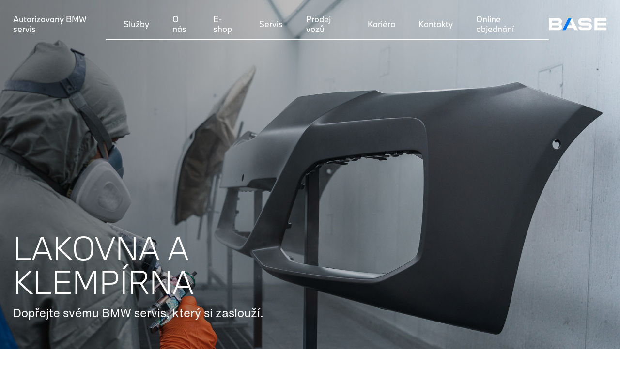

--- FILE ---
content_type: text/html; charset=utf-8
request_url: https://www.autobase.cz/lakovna-a-klempirna
body_size: 12027
content:
<!DOCTYPE html>
<html >

<head>
    <meta charset="utf-8" />
    <meta name="viewport" content="width=device-width, initial-scale=1.0">
    <link rel="apple-touch-icon" sizes="180x180" href="/dist/AutoBase/apple-touch-icon.png">
    <link rel="icon" type="image/png" sizes="32x32" href="/dist/AutoBase/favicon-32x32.png">
    <link rel="icon" type="image/png" sizes="16x16" href="/dist/AutoBase/favicon-16x16.png">
    <link rel="manifest" href="/dist/AutoBase/site.webmanifest">
    <link rel="mask-icon" href="/dist/AutoBase/safari-pinned-tab.svg" color="#5bbad5">
    <meta name="msapplication-TileColor" content="#ffffff">
    <meta name="theme-color" content="#ffffff">
        <title>Lakovna a Klemp&#xED;rna</title>
<meta name="twitter:card" content="summary_large_image" />

    <link rel="preconnect" href="https://fonts.googleapis.com">
    <link rel="preconnect" href="https://fonts.gstatic.com" crossorigin>
    <link href="https://fonts.googleapis.com/css2?family=Roboto:wght@300;400;500;600;700&display=swap" rel="stylesheet">
    
    
        <link rel="stylesheet" href="/dist/autobase/css/style-8f917ab8ed.css" />
    
    
            
            
                <link rel="stylesheet" href="/dist/autobase/css/modules/top-image-5583ab323a.css" />
		    
        
    
    
        <link rel="stylesheet" href="/dist/autobase/css/modules/card-3322af017f.css" />
    

        <link rel="stylesheet" href="/dist/AutoBase/css/fancybox.css">
    
    
    
            <link rel="stylesheet" href="/dist/autobase/css/modules/video-df053efaea.css" />
    
    
    
    
        <link rel="stylesheet" href="/dist/autobase/css/modules/image-content-c3d4741b8f.css" />
    

    <link rel="stylesheet" href="/dist/AutoBase/css/tinyslider-core.min.css">

    
    
        <link rel="stylesheet" href="/dist/autobase/css/modules/gallery-e02fb5692c.css" />
    

    
    
        <link rel="stylesheet" href="/dist/autobase/css/bootstrap/bootstrap-modal-2f2b82bcf7.css" />
    

        <!-- Google Tag Manager -->
    <script>
        (function (w, d, s, l, i) {
            w[l] = w[l] || []; w[l].push({
                'gtm.start':
                    new Date().getTime(), event: 'gtm.js'
            }); var f = d.getElementsByTagName(s)[0],
                j = d.createElement(s), dl = l != 'dataLayer' ? '&l=' + l : ''; j.async = true; j.src =
                    'https://www.googletagmanager.com/gtm.js?id=' + i + dl; f.parentNode.insertBefore(j, f);
        })(window, document, 'script', 'dataLayer', 'GTM-5FHMDVX');
    </script>
    <!-- End Google Tag Manager -->
 
    <script type="application/ld+json">
          
{
"@context": "http://schema.org",
"@type": "Organization",
"name": "Autobase",
"url": "https://www.autobase.cz/",
"logo": {
"@context": "https://webadmin.autobase.cz/media/logo.svg",
"@type": "ImageObject",
"url": ""
},
"email": "info@autobase.com",
"faxNumber": "",
"telephone": "+420 242 451 200",
"sameAs": []
}
    </script>
</head>

<body class="cs-CZ">
    

<header>
    

    <div class="pux-container header-container">
        <div class="header">
            <div class="header-text">Autorizovaný BMW servis</div>
            <nav class="header-window small-window header-menu" id="main-menu">
                <div class="header-window-close"></div>
                <ul>
            <li>
                    <a href="/#sluzby"  class=" ">Slu&#x17E;by</a>

            </li>
            <li>
                    <a href="/#o-nas"  class=" ">O n&#xE1;s</a>

            </li>
            <li>
                    <a href="https://www.basenext.cz/e-shop/" target=&#x27;_blank&#x27; rel=&#x27;noopener&#x27; class=" ">E-shop</a>

            </li>
            <li>
                    <a href="/#servis"  class=" ">Servis</a>

            </li>
            <li>
                    <a href="https://www.basenext.cz/skladove-vozy/" target=&#x27;_blank&#x27; rel=&#x27;noopener&#x27; class=" ">Prodej voz&#x16F;</a>

            </li>
            <li>
                    <a href="/kariera"  class=" ">Kari&#xE9;ra</a>

            </li>
            <li>
                    <a href="/#kontakty"  class=" ">Kontakty</a>

            </li>
            <li>
                    <a href="https://plan.soft-nrg.com/group/qDaMPucLzYqzRxf8GoNqFNo09hXa1-w3SQ5IFxbD-ApbO5QrumwkDA/express" target=&#x27;_blank&#x27; rel=&#x27;noopener&#x27; class=" ">Online objedn&#xE1;n&#xED;</a>

            </li>
</ul>
            </nav>
            <div class="header-logo">
                <a href="/">
                    <svg width="158" height="34" viewBox="0 0 158 34" fill="none" xmlns="http://www.w3.org/2000/svg">
                        <g clip-path="url(#clip0_549_2886)">
                            <path class="logo-primary" d="M24.8 25.99H7.8V20.26H24.8C25.1905 20.2369 25.5815 20.2939 25.9492 20.4274C26.3168 20.561 26.6533 20.7683 26.938 21.0366C27.2226 21.3049 27.4494 21.6285 27.6044 21.9877C27.7594 22.3468 27.8393 22.7338 27.8393 23.125C27.8393 23.5161 27.7594 23.9032 27.6044 24.2623C27.4494 24.6214 27.2226 24.9451 26.938 25.2134C26.6533 25.4817 26.3168 25.689 25.9492 25.8225C25.5815 25.9561 25.1905 26.0131 24.8 25.99ZM7.8 7.38997H24.3C24.6957 7.35685 25.0939 7.4062 25.4696 7.5349C25.8452 7.66359 26.1901 7.86883 26.4823 8.13764C26.7745 8.40644 27.0078 8.73297 27.1674 9.09656C27.327 9.46015 27.4094 9.8529 27.4094 10.25C27.4094 10.647 27.327 11.0398 27.1674 11.4034C27.0078 11.767 26.7745 12.0935 26.4823 12.3623C26.1901 12.6311 25.8452 12.8364 25.4696 12.965C25.0939 13.0937 24.6957 13.1431 24.3 13.11H7.83L7.8 7.38997ZM31.28 16.54C32.6447 15.8401 33.7849 14.7702 34.5701 13.4527C35.3553 12.1352 35.7538 10.6233 35.72 9.08997C35.72 3.74997 31.07 0.0299683 24.33 0.0299683H0V33.38H24.8C31.54 33.38 36.2 29.56 36.2 24.08C36.2256 22.4797 35.7743 20.908 34.9034 19.5652C34.0325 18.2224 32.7816 17.1692 31.31 16.54" fill="black" />
                            <path class="logo-primary" d="M91.4999 33.38C84.7599 33.38 80.4999 29.56 80.0099 23.38H88.3199C88.4128 24.142 88.7943 24.8394 89.3859 25.3286C89.9774 25.8179 90.734 26.0617 91.4999 26.01H105.75C106.141 26.0501 106.536 26.0089 106.911 25.8887C107.286 25.7686 107.631 25.5723 107.926 25.3121C108.221 25.0519 108.459 24.7335 108.625 24.3769C108.791 24.0203 108.881 23.6332 108.89 23.24C108.89 21.57 107.65 20.52 105.66 20.52H91.3999C84.2799 20.52 79.9199 16.66 79.9199 10.41C79.9199 4.31002 84.6199 0.0200195 91.3099 0.0200195H105.56C112.26 0.0200195 116.56 3.83002 117 10.02H108.7C108.605 9.26715 108.228 8.57825 107.646 8.09209C107.063 7.60593 106.318 7.35864 105.56 7.40002H91.3099C90.921 7.35834 90.5277 7.39802 90.1549 7.51653C89.7822 7.63504 89.4382 7.8298 89.1448 8.08843C88.8513 8.34706 88.6149 8.66389 88.4505 9.01881C88.2862 9.37373 88.1974 9.75896 88.1899 10.15C88.1899 11.82 89.4299 12.87 91.3699 12.87H105.63C112.8 12.87 117.16 16.73 117.16 22.98C117.16 29.23 112.46 33.38 105.72 33.38H91.4999Z" fill="black" />
                            <path class="logo-primary" d="M157.151 0V7.63H132.031V13.11H156.201V20.27H132.031V25.75H157.151V33.38H123.961V0H157.151Z" fill="black" />
                            <path d="M53.6091 0L36.8691 33.38H45.6191L62.3691 0H53.6091Z" fill="#0078FA" />
                            <path class="logo-primary" d="M62.3693 0L57.9493 8.8L63.3993 19.93H52.3693L48.7793 27.09H67.0293L70.1093 33.38H79.2793L62.3693 0Z" fill="black" />
                        </g>
                        <defs>
                            <clipPath id="clip0_549_2886">
                                <rect width="157.15" height="33.38" fill="white" />
                            </clipPath>
                        </defs>
                    </svg>
                </a>
            </div>
            <div class="header-hamburger" data-open-parent>
                <a class="open-menu" data-open="main-menu"><span></span></a>
            </div>
        </div>
    </div>
</header>
    <div class="header-spacing"></div>
    <main>
        





<div class="section-container">

   
    
    

            <div class="widget-container widget-topimage">
                    

    <div class="top-image normal-type">
        <div class="top-image-inner">
            <div class="top-image-background">

                
        <picture>
            <source media="(min-width:1200px)" srcset="https://webadmin.autobase.cz/media/lakovna-a-klempirna/lakovna1.jpg?width=1920&amp;height=0&amp;rmode=min&amp;quality=90&amp;token=m5MmvEeQ6W3dU7Z%2FxEMi8BnKwda0YeQNei7DG7seGm0%3D" />
            <source media="(min-width:992px)" srcset="https://webadmin.autobase.cz/media/lakovna-a-klempirna/lakovna1.jpg?width=1200&amp;height=0&amp;rmode=min&amp;quality=80&amp;token=s0KykM0Xek4qKfe16yJV3ToDlSgHA7wIrha7rCWyXGk%3D" />
            <source media="(min-width:768px)" srcset="https://webadmin.autobase.cz/media/lakovna-a-klempirna/lakovna1.jpg?width=800&amp;height=0&amp;rmode=min&amp;quality=80&amp;token=B5LvPqTa4nE2ZoI249GcJjFZHLrlauCKQlLvKz5peX4%3D" />
            <source media="(min-width:320px)" srcset="https://webadmin.autobase.cz/media/lakovna-a-klempirna/lakovna1.jpg?width=0&amp;height=800&amp;rmode=min&amp;quality=80&amp;token=0KMAKvgoEICgnxRgooFz5lgLhUvesuz%2FrkIdBKhTU0g%3D" />
            <img loading="eager" src="https://webadmin.autobase.cz/media/lakovna-a-klempirna/lakovna1.jpg?width=1920&amp;height=0&amp;rmode=min&amp;quality=90&amp;token=m5MmvEeQ6W3dU7Z%2FxEMi8BnKwda0YeQNei7DG7seGm0%3D" alt="" />
        </picture>

            </div>
            <div class="pux-container">
                <div class="top-image-content perex">
                    <h2>LAKOVNA A KLEMPÍRNA</h2><p>Dopřejte svému BMW servis, který si zaslouží.</p>

                </div>
            </div>
        </div>
        
    </div>



            </div>

    
</div>


<div class="section-container pt-100">

        <div class="pux-container">
   
    
    

            <div class="widget-container widget-cardcontainer">
                    
        <div class="widget-description card-description">
            <h2 style="text-align: left">Vrátíme vašemu vozu původní lesk&nbsp;</h2><h5 style="text-align: justify"><sub><br></sub></h5><h5 style="text-align: justify"><sub><strong>Ať už se jedná o škrábance, poškozený lak, nebo o poničenou karosérii, jsme tu pro Vás.&nbsp;</strong></sub></h5><h5 style="text-align: justify"><sub>Objevte kompletní lakýrnické a klempířské práce, které nabízíme. Nejmodernější technologie, precizní péče našich specialistů a ty nejvyšší standardy značky BMW, nejen pokud jde o laky a použité materiály. V naší autorizované lakovně a klempírně zajistíme, aby bylo Vaše auto opět jako nové. Podívejte se, jak takové opravy probíhají.</sub></h5>
        </div>
        <div class="card-button">
            

        </div>
    <div class="card-content">
    </div>


            </div>

    
        </div>
</div>


<div class="section-container">

        <div class="pux-container">
   
    
    

            <div class="widget-container widget-video">
                    

        <div class="video-item embed-video" data-video>
            <a class="embed-video-overlay" aria-label="Play video">
                <div class="video-link"><span class="video-link-play">Play video</span></div>
                <div class="video-item-image">
                    
        <picture>
            <source media="(min-width:1200px)" srcset="https://webadmin.autobase.cz/media/lakovna-a-klempirna/lakovna2.jpg?width=1920&amp;height=0&amp;rmode=min&amp;quality=80&amp;token=Sdkh9FMb08SY6roVj7jHC0MogSnLpXxt9KeEx%2FmywRc%3D" />
            <source media="(min-width:992px)" srcset="https://webadmin.autobase.cz/media/lakovna-a-klempirna/lakovna2.jpg?width=1200&amp;height=0&amp;rmode=min&amp;quality=80&amp;token=s0KykM0Xek4qKfe16yJV3ToDlSgHA7wIrha7rCWyXGk%3D" />
            <source media="(min-width:768px)" srcset="https://webadmin.autobase.cz/media/lakovna-a-klempirna/lakovna2.jpg?width=800&amp;height=0&amp;rmode=min&amp;quality=50&amp;token=3XT83NCC2%2BG9BcMgPl1AqCcvSjGP%2FQ74Mz%2FyOKvR8Ac%3D" />
            <source media="(min-width:320px)" srcset="https://webadmin.autobase.cz/media/lakovna-a-klempirna/lakovna2.jpg?width=500&amp;height=0&amp;rmode=min&amp;quality=80&amp;token=C02%2FmWasE7aLtwFxOO2L%2FdfbieXzD8BBvPwQBFI5%2BWk%3D" />
            <img loading="lazy" src="https://webadmin.autobase.cz/media/lakovna-a-klempirna/lakovna2.jpg?width=1920&amp;height=0&amp;rmode=min&amp;quality=80&amp;token=Sdkh9FMb08SY6roVj7jHC0MogSnLpXxt9KeEx%2FmywRc%3D" alt="" />
        </picture>

                </div>
            </a>
                <iframe src="https://www.youtube-nocookie.com/embed/J8DyO5wRiIk?rel=0" srcdoc="" class="embed-video-video" aria-hidden="true" tabindex="-1"></iframe>
        </div>
    
    

            </div>

    
        </div>
</div>


<div class="section-container">

        <div class="pux-container">
   
    
    

                <div class="image-content-container">
            <div class="widget-container widget-imagecontent">
                    

	<div class="image-content-item type-boxed">
		<div class="pux-container">
            <div class="image-content-item-inner">
                <div class="image-content-item-image">
						
        <picture>
            <source media="(min-width:1200px)" srcset="https://webadmin.autobase.cz/media/lakovna-a-klempirna/snimek-obrazovky-2022-11-10-v-23-28-41.png?width=1100&amp;height=0&amp;rmode=min&amp;quality=75&amp;token=W85zkkirQgktk3msYCgUJ7wDpTlLnUST1OMZwoEXVCw%3D" />
            <source media="(min-width:992px)" srcset="https://webadmin.autobase.cz/media/lakovna-a-klempirna/snimek-obrazovky-2022-11-10-v-23-28-41.png?width=900&amp;height=0&amp;rmode=min&amp;quality=75&amp;token=8XgBu3pMaaKDZb0VYab2zV2Q5K36PDYiW6RODQqYfeE%3D" />
            <source media="(min-width:768px)" srcset="https://webadmin.autobase.cz/media/lakovna-a-klempirna/snimek-obrazovky-2022-11-10-v-23-28-41.png?width=900&amp;height=0&amp;rmode=min&amp;quality=75&amp;token=8XgBu3pMaaKDZb0VYab2zV2Q5K36PDYiW6RODQqYfeE%3D" />
            <source media="(min-width:320px)" srcset="https://webadmin.autobase.cz/media/lakovna-a-klempirna/snimek-obrazovky-2022-11-10-v-23-28-41.png?width=700&amp;height=0&amp;rmode=min&amp;quality=75&amp;token=634lajQ8prq2sr8DgD71%2Brgr7jRUJJAfxqSQORfNQYY%3D" />
            <img loading="lazy" src="https://webadmin.autobase.cz/media/lakovna-a-klempirna/snimek-obrazovky-2022-11-10-v-23-28-41.png?width=1100&amp;height=0&amp;rmode=min&amp;quality=75&amp;token=W85zkkirQgktk3msYCgUJ7wDpTlLnUST1OMZwoEXVCw%3D" alt="" />
        </picture>

				</div>
				<div class="image-content-item-content">
					<div class="image-content-item-content-inner">
						<h2>Karosářské práce BMW</h2><h5><br></h5><h5 style="text-align: left">Opravy karoserie BMW podléhají přísným regulacím a jsou u nás prováděny vysoce kvalifikovanými servisními specialisty BMW.&nbsp;</h5><h5 style="text-align: left"><br></h5><h5 style="text-align: left">Bez ohledu na rozsah poškození jsou používány nejmodernější techniky a originální díly BMW, které zajišťují, že bude Vaše BMW v tak dobrém stavu, že úspěšně splní veškeré požadavky nárazových zkoušek BMW.</h5><p><br></p><p><br></p><p><a class="btn btn-primary" href="https://plan.soft-nrg.com/group/qDaMPucLzYqzRxf8GoNqFNo09hXa1-w3SQ5IFxbD-ApbO5QrumwkDA/express">OBJEDNAT SERVIS</a><br></p>
							<div class="image-content-item-cta">
								

							</div>
					</div>
				</div>
            </div>
        </div>
	</div>




            </div>
                </div>

    
        </div>
</div>


<div class="section-container">

        <div class="pux-container">
   
    
    

            <div class="widget-container widget-cardcontainer">
                    
        <div class="widget-description card-description">
            <h2>Certifikovaná lakovna</h2><h5 style="text-align: justify"><sub><br></sub></h5><h5 style="text-align: justify"><sub>Nalakujeme, rozleštíme, vybrousíme. Jednotlivé díly, nebo klidně celý vůz opravíme rychle a podle vašich představ v naší autorizované lakovně.&nbsp;</sub></h5><h5 style="text-align: justify"><sub>Kvalita je vždy na prvním místě, proto k lakování aut používáme produkty splňující ty nejpřísnější standardy. Díky jedinečným vlastnostem používaných materiálů vydrží lak dlouhá léta. Pravidelnou péčí udržujete své BMW v optimální kondici. Poškozený lak je sice nevzhlednou záležitostí, ale po čase způsobí problémy s korozí a další nepříjemnosti.</sub></h5>
        </div>
        <div class="card-button">
            

        </div>
    <div class="card-content">
    </div>


            </div>
            <div class="widget-container widget-gallery">
                    
    <div class="gallery-slider" data-slider-init="gallery">
                <div class="gallery-box">
                    <div class="gallery-item">
                        <div class="gallery-item-inner">
                            <picture>
                                <source media="(min-width:1200px)" srcset="https://webadmin.autobase.cz/media/lakovna-a-klempirna/snimek-obrazovky-2022-11-10-v-22-00-25.png?width=700&amp;height=0&amp;rmode=min&amp;quality=80&amp;token=HLq65mRMBWrY5huYHWHrWCf4SCe6vj854NHmPtj5mOI%3D" />
                                <source media="(min-width:768px)" srcset="https://webadmin.autobase.cz/media/lakovna-a-klempirna/snimek-obrazovky-2022-11-10-v-22-00-25.png?width=500&amp;height=0&amp;rmode=min&amp;quality=75&amp;token=2OjcCFyzkzM7inIxSE9SfWIWndMx9BA3cYF4%2BDf3ojk%3D;" />
                                <source media="(min-width:320px)" srcset="https://webadmin.autobase.cz/media/lakovna-a-klempirna/snimek-obrazovky-2022-11-10-v-22-00-25.png?width=400&amp;height=0&amp;rmode=min&amp;quality=75&amp;token=g3wsxKkchgUwwA%2BFiScGdK64pIRv2rj4%2BPNokVFydw8%3D;" />
                                <img loading="lazy" src="https://webadmin.autobase.cz/media/lakovna-a-klempirna/snimek-obrazovky-2022-11-10-v-22-00-25.png?width=700&amp;height=0&amp;rmode=min&amp;quality=80&amp;token=HLq65mRMBWrY5huYHWHrWCf4SCe6vj854NHmPtj5mOI%3D" alt="" />
                            </picture>
                        </div>
                    </div>
                </div>
                <div class="gallery-box">
                    <div class="gallery-item">
                        <div class="gallery-item-inner">
                            <picture>
                                <source media="(min-width:1200px)" srcset="https://webadmin.autobase.cz/media/lakovna-a-klempirna/snimek-obrazovky-2022-11-10-v-23-23-32.png?width=700&amp;height=0&amp;rmode=min&amp;quality=80&amp;token=HLq65mRMBWrY5huYHWHrWCf4SCe6vj854NHmPtj5mOI%3D" />
                                <source media="(min-width:768px)" srcset="https://webadmin.autobase.cz/media/lakovna-a-klempirna/snimek-obrazovky-2022-11-10-v-23-23-32.png?width=500&amp;height=0&amp;rmode=min&amp;quality=75&amp;token=2OjcCFyzkzM7inIxSE9SfWIWndMx9BA3cYF4%2BDf3ojk%3D;" />
                                <source media="(min-width:320px)" srcset="https://webadmin.autobase.cz/media/lakovna-a-klempirna/snimek-obrazovky-2022-11-10-v-23-23-32.png?width=400&amp;height=0&amp;rmode=min&amp;quality=75&amp;token=g3wsxKkchgUwwA%2BFiScGdK64pIRv2rj4%2BPNokVFydw8%3D;" />
                                <img loading="lazy" src="https://webadmin.autobase.cz/media/lakovna-a-klempirna/snimek-obrazovky-2022-11-10-v-23-23-32.png?width=700&amp;height=0&amp;rmode=min&amp;quality=80&amp;token=HLq65mRMBWrY5huYHWHrWCf4SCe6vj854NHmPtj5mOI%3D" alt="" />
                            </picture>
                        </div>
                    </div>
                </div>
    </div>





            </div>

    
        </div>
</div>


<div class="section-container">

        <div class="pux-container">
   
    
    

            <div class="widget-container widget-cardcontainer">
                    
        <div class="widget-description card-description">
            <h2>Certifikovaná klempírna</h2><h5 style="text-align: justify"><sub><br></sub></h5><h5 style="text-align: justify"><sub>Poškozená kapota malými důlky, promáčkliny různých velikostí, nebo zničená karosérie po autonehodě? Poradíme si se vším! Nabízíme kompletní autoklempířské práce v naší autorizované klempírně. K opravě vozů používáme nejmodernější technologie a všichni naši servisní technici mají minimálně 10 let zkušeností. Svěřte se do rukou profesionálů.</sub></h5>
        </div>
        <div class="card-button">
            

        </div>
    <div class="card-content">
    </div>


            </div>
            <div class="widget-container widget-gallery">
                    
    <div class="gallery-slider" data-slider-init="gallery">
                <div class="gallery-box">
                    <div class="gallery-item">
                        <div class="gallery-item-inner">
                            <picture>
                                <source media="(min-width:1200px)" srcset="https://webadmin.autobase.cz/media/lakovna-a-klempirna/klempirna1.jpg?width=700&amp;height=0&amp;rmode=min&amp;quality=80&amp;token=HLq65mRMBWrY5huYHWHrWCf4SCe6vj854NHmPtj5mOI%3D" />
                                <source media="(min-width:768px)" srcset="https://webadmin.autobase.cz/media/lakovna-a-klempirna/klempirna1.jpg?width=500&amp;height=0&amp;rmode=min&amp;quality=75&amp;token=2OjcCFyzkzM7inIxSE9SfWIWndMx9BA3cYF4%2BDf3ojk%3D;" />
                                <source media="(min-width:320px)" srcset="https://webadmin.autobase.cz/media/lakovna-a-klempirna/klempirna1.jpg?width=400&amp;height=0&amp;rmode=min&amp;quality=75&amp;token=g3wsxKkchgUwwA%2BFiScGdK64pIRv2rj4%2BPNokVFydw8%3D;" />
                                <img loading="lazy" src="https://webadmin.autobase.cz/media/lakovna-a-klempirna/klempirna1.jpg?width=700&amp;height=0&amp;rmode=min&amp;quality=80&amp;token=HLq65mRMBWrY5huYHWHrWCf4SCe6vj854NHmPtj5mOI%3D" alt="" />
                            </picture>
                        </div>
                    </div>
                </div>
                <div class="gallery-box">
                    <div class="gallery-item">
                        <div class="gallery-item-inner">
                            <picture>
                                <source media="(min-width:1200px)" srcset="https://webadmin.autobase.cz/media/lakovna-a-klempirna/klempirna4.jpg?width=700&amp;height=0&amp;rmode=min&amp;quality=80&amp;token=HLq65mRMBWrY5huYHWHrWCf4SCe6vj854NHmPtj5mOI%3D" />
                                <source media="(min-width:768px)" srcset="https://webadmin.autobase.cz/media/lakovna-a-klempirna/klempirna4.jpg?width=500&amp;height=0&amp;rmode=min&amp;quality=75&amp;token=2OjcCFyzkzM7inIxSE9SfWIWndMx9BA3cYF4%2BDf3ojk%3D;" />
                                <source media="(min-width:320px)" srcset="https://webadmin.autobase.cz/media/lakovna-a-klempirna/klempirna4.jpg?width=400&amp;height=0&amp;rmode=min&amp;quality=75&amp;token=g3wsxKkchgUwwA%2BFiScGdK64pIRv2rj4%2BPNokVFydw8%3D;" />
                                <img loading="lazy" src="https://webadmin.autobase.cz/media/lakovna-a-klempirna/klempirna4.jpg?width=700&amp;height=0&amp;rmode=min&amp;quality=80&amp;token=HLq65mRMBWrY5huYHWHrWCf4SCe6vj854NHmPtj5mOI%3D" alt="" />
                            </picture>
                        </div>
                    </div>
                </div>
    </div>





            </div>

    
        </div>
</div>


<div class="section-container">

        <div class="pux-container">
   
    
    

            <div class="widget-container widget-cardcontainer">
                    
        <div class="widget-description card-description">
            <h2>Proč zajet k nám?</h2><h5 style="text-align: justify"><sub><br></sub></h5><h5 style="text-align: justify"><sub>Disponujeme zcela novou a plně vybavenou lakovnou a klempírnou, splňující i ty nejpřísnější standardy BMW. Narozdíl od jiných servisů máme všechny provedené práce pod maximální kontrolou. Právě díky tomu můžeme zákazníkům zaručit tu nejvyšší kvalitu a zároveň příznivé ceny.</sub></h5><h5 style="text-align: justify"><br><sub><p><br></p></sub></h5>
        </div>
        <div class="card-button">
            

        </div>
    <div class="card-content">
    </div>


            </div>

    
        </div>
</div>


<div class="section-container">

        <div class="pux-container">
   
    
    

            <div class="widget-container widget-cardcontainer">
                    
        <div class="widget-description card-description">
            <h5>V případě zájmu a jakýchkoliv dotazů nás neváhejte kontaktovat.</h5><p><strong>+420 242 451 200</strong></p><p><strong>info@autobase.cz</strong></p><p><strong><br></strong></p><p><strong><br></strong></p><p><strong><br></strong></p>
        </div>
        <div class="card-button">
            

        </div>
    <div class="card-content">
    </div>


            </div>

    
        </div>
</div>

    </main>
    <div class="pux-container">
<footer>
                <div class="section-container" id="servis">
                <div class="pux-container">
                    <div class="widget-container widget-cta">
                        
	<div class="cta-block">
		<div class="cta-block-content">
			<div class="cta-block-text h5">
				<h3>Rezervace do servisu</h3>
<p>Nebojte se poptat nezávaznou prohlídku. Pokud si nevíte rady, zavolejte nám. Na recepci Vám rádi vše vysvětlí.&nbsp;</p>

			</div>
				<div class="cta-block-button">
					
            <div class="btn-container">
                <a class="btn btn-tertiary" href="https://plan.soft-nrg.com/group/qDaMPucLzYqzRxf8GoNqFNo09hXa1-w3SQ5IFxbD-ApbO5QrumwkDA/express" target='_blank' rel='noopener' >Objednat servis</a>
            </div>

				</div>
		</div>
	</div>



                    </div>
                </div>
            </div>
            <div class="section-container" id="kontakty">
                <div class="pux-container">
                    <div class="widget-container widget-autobasecontact">
                        
    <div class="contact">
            <div class="contact-map">
                <iframe class="map" src="https://www.google.com/maps/embed?pb=!1m18!1m12!1m3!1d81978.88732675354!2d14.432547186317239!3d50.05182421080981!2m3!1f0!2f0!3f0!3m2!1i1024!2i768!4f13.1!3m3!1m2!1s0x470b93d5c985af9b%3A0x3a4e288512d06923!2sAuto%20Base%20s.r.o.!5e0!3m2!1scs!2scz!4v1650827760129!5m2!1scs!2scz" style="border:0;" allowfullscreen="" loading="lazy" referrerpolicy="no-referrer-when-downgrade"></iframe>
            </div>
        <div class="widget-description contact-description">
            <div class="contact-content">
                <div class="contact-text">
                    Kontakt
                </div>
<h5>K Hrušovu 292/4<br>Praha - Štěrboholy<br>+420 242 451 200<br>info@autobase.cz</h5>
                    <div class="contact-button">
                        
            <div class="btn-container">
                <a class="btn btn-quaternary" href="https://plan.soft-nrg.com/group/qDaMPucLzYqzRxf8GoNqFNo09hXa1-w3SQ5IFxbD-ApbO5QrumwkDA/express" target='_blank' rel='noopener' >Objednat servis</a>
            </div>

                    </div>
            </div>
        </div>
    </div>

                    </div>
                </div>
            </div>


<div class="modal pux-modal form-modal" data-modal id="inquiry-form" tabindex="-1" role="dialog" aria-hidden="true">
    <div class="modal-dialog">
        <div class="modal-content">
            <a class="modal-close" data-bs-dismiss="modal" aria-label="Close"></a>
            <div class="modal-body">
                <div class="form-parent">
                    <div class="form-text">
                        <h5>Poptávka produktu</h5><p>Zašlete nám nezávaznou poptávku či dotaz.&nbsp;</p>
                    </div>
                    <form action="https://7500f43f.sibforms.com/serve/[base64]" id="contact-form" target="formiframe" data-success="form-success" data-parent="form-parent" class="form-container" method="POST">
                        <div class="form-item">
                            <label for="FIRSTNAME">AutoBase.Contact.Form.Label.Name</label>
                            <input type="text" name="FIRSTNAME" id="FIRSTNAME" placeholder="Jméno"
                                   data-val="true"
                                   data-val-required="Povinné pole" />
                            <span class="field-validation-valid error-label" data-valmsg-for="FIRSTNAME" data-valmsg-replace="true"></span>
                        </div>
                        <div class="form-item">
                            <label for="LASTNAME">AutoBase.Contact.Form.Label</label>
                            <input type="text" name="LASTNAME" id="LASTNAME" placeholder="Příjmení"
                                   data-val="true"
                                   data-val-required="Povinné pole" />
                            <span class="field-validation-valid error-label" data-valmsg-for="LASTNAME" data-valmsg-replace="true"></span>
                        </div>
                        <div class="form-item">
                            <label for="ADDRESS">AutoBase.Contact.Form.Label.Email</label>
                            <input type="email" class="form-address" name="ADDRESS" id="ADDRESS" placeholder="E-mail"
                                   data-val="true"
                                   data-val-email="Vyplňte e-mail ve správném tvaru"
                                   data-val-required="Povinné pole" />
                            <span class="field-validation-valid error-label" data-valmsg-for="ADDRESS" data-valmsg-replace="true"></span>
                        </div>
                        <div class="form-item">
                            <label for="PHONE">AutoBase.Contact.Form.Label.Phone</label>
                            <input type="tel" id="PHONE" name="PHONE" placeholder="Telefon"
                                   data-val="true"
                                   data-val-required="Povinné pole" />
                            <span class="field-validation-valid error-label" data-valmsg-for="PHONE" data-valmsg-replace="true"></span>
                        </div>
                        <div class="form-item w-100">
                            <label for="MESSAGE">AutoBase.Contact.Form.Label.Message</label>
                            <textarea id="MESSAGE" name="MESSAGE" placeholder="Dobr&#xFD; den, r&#xE1;d bych se zeptal/a na..."
                                      data-val="true"
                                      data-val-required="Povinné pole"></textarea>
                            <span class="field-validation-valid error-label" data-valmsg-for="MESSAGE" data-valmsg-replace="true"></span>
                        </div>
                        <div class="form-item w-100">
                            <label class="checkbox">
                                <input type="checkbox"
                                       id="OPT_IN" name="OPT_IN"
                                       data-val="true"
                                       data-val-checked="Musíte souhlasit se zpracováním osobních údajů" />
                                <span class="fake-check"></span>
                                <span class="checkbox-name"><p>Odesláním poptávky souhlasíte se zpracovaním osobných údaju pro marketingové účely</p></span>
                            </label>
                            <span class="field-validation-valid error-label" data-valmsg-for="OPT_IN" data-valmsg-replace="true"></span>
                        </div>
                        <div class="form-item recaptcha mb-20">
                             <div class="g-recaptcha sib-visible-recaptcha" id="sib-captcha" data-sitekey="6LfpqP0UAAAAAIk-vB-00EwDsb_XwL-iy_RfrY-r"  data-callback="handleCaptchaResponse"></div>
                        </div>
                        <div class="form-item">
                            <input type="email" class="form-email d-none" id="EMAIL" name="EMAIL" />
                            <input type="submit" class="btn btn-primary" data-form="contact-form" value="Poslat nez&#xE1;vaznou popt&#xE1;vku" />
                        </div>
                    </form>
                    <div class="recaptcha">
                        This site is protected by reCAPTCHA and the Google
                        <a href="https://policies.google.com/privacy">Privacy Policy</a> and
                        <a href="https://policies.google.com/terms">Terms of Service</a> apply.
                    </div>
                    <iframe name="formiframe" class="d-none" id="formiframe"></iframe>
                </div>
                <div class="form-success">
                    <div class="alert alert-success">
                        <h4>Děkujeme, brzy se vám ozveme.&nbsp;</h4>
                    </div>
                </div>
            </div>

            <script src="https://www.google.com/recaptcha/api.js?hl=en" defer></script>
        </div>
    </div>
</div>








<div class="footer">
        <div class="footer-title">
            <h4>Profesionální tým techniků</h4>
        </div>
        <div class="footer-row">
            <div class="footer-item first-column">
                <h6><span style="color: rgba(255, 255, 255, 1)"><a href="https://www.autobase.cz/#o-nas">O nás</a><br><a href="https://www.autobase.cz/#sluzby">Naše Služby</a><br><a href="https://www.autobase.cz/#servis">Servis</a><br><a href="https://www.autobase.cz/#e-shop">E-shop</a><br><a href="https://www.autobase.cz/#kontakty">Kontakty</a></span></h6>
            </div>
            <div class="footer-item second-column">
                <p>AUTO BASE s.r.o.</p>
<p>BMW Autorizovaný servis</p><p><br></p>
<p>Přestěhovali jsme se na novou provozovnu, kde Vás rádi přivítáme každý den od pondělí do pátku.</p><p><br></p>
<p><strong>Otevírací doba:</strong></p><p>Po – Pá | 7:00 – 18:00</p><p>So – Ne | Zavřeno</p><p><br></p><p><strong>Key Box:</strong></p><p>Po – Ne | Nonstop</p><p>Bezkontaktní převzetí vozu 24 hodin denně po celý rok.</p><p><br></p><p><strong>Prodej ND a příslušenství:</strong></p><p>Po – Pá | 8:00 – 17:00</p><p>So – Ne | Zavřeno</p><p><br></p>
<p>Provozovna je na adrese:</p>
<p>K Hrušovu 292/4, Praha – Štěrboholy</p><p><br></p><p><a href="https://webadmin.autobase.cz/media/dokumenty/01a-vseobecne-podminky-auto-base-1-.pdf" style="">VŠEOBECNÉ PODMÍNKY</a></p>


            </div>
            <div class="footer-item third-column">
                <p><strong>Recepce | asistentka servisu:</strong></p>
<p>242 451 200 / 732 771 379&nbsp;(info@autobase.cz)</p><p><br></p><p>Iveta Havlovicová (recepce@autobase.cz)</p><p><br></p>
<p><strong></strong></p><p><strong>Servis</strong></p><p><strong>vedoucí příjmu oprav:</strong></p><p>Daniel Přibáň 739 453 001 (priban@autobase.cz)<br></p><p><br></p><p><strong>Přijímací technici:</strong></p><p>Jakub Hruška 732 594 653 (hruska@autobase.cz)<br></p><p><br></p><p>Daniel Ludvík 732 996 520 (ludvik@autobase.cz)</p><p><br></p><p>Jan Maličký 604 180 235 (malicky@autobase.cz)</p><p><br></p><p><strong>Pojistné události:</strong></p><p>Lukáš Roubal 605 399 359 (roubal@autobase.cz)</p><p><br></p>
<p><strong></strong></p><p><strong>Náhradní díly – pult náhradních dílů:</strong></p><p>Petr Dejl 733 554 712 (dejl@autobase.cz)</p><p><br></p>
<p><strong>Partners in Quality:</strong></p>
<p>David Jančí 739 453 014 (janci@autobase.cz)</p><p><br></p><p>Petr Dejl 733 554 712 (dejl@autobase.cz)</p><p><br></p><p><strong>Aftersales manager:</strong></p><p>Daniel Obrátil 731 593 502 (obratil@autobase.cz)</p><p><br></p>
<p><strong>Prodej vozů:</strong></p>
<p>Marek Ludvík 733 772 012 (marek.ludvik@autobase.cz)</p><p><br></p><p><br></p>
            </div>
            <div class="footer-item fourth-column">
                <a href="/" class="footer-logo">
                    <img loading="lazy" class="mb-20" src="https://webadmin.autobase.cz/media/system/logo-full-white.svg?width=200&amp;height=0&amp;rmode=min&amp;quality=10&amp;token=YD2KiU1xtRPX0zpnENGGouIfkh%2BBaeiW7keEPMFoe%2FM%3D" width="200" alt="logo AutoBase"/>
                </a>
                <p>K Hrušovu 292/4
</p><p>Praha - Štěrboholy</p><p><br></p>
<p>+420 242 451 200</p><p>info@autobase.cz</p><p><br></p>
<p><a href="https://www.facebook.com/AUTOBASECZ">Facebook</a>, <a href="https://www.instagram.com/autobasebmw/">Instagram</a></p>


            </div>
        </div>
    </div>

<div class="copyright">
        <div class="copyright-row">
            <div class="copyright-item">
                <p>AUTO BASE s.r.o BMW autorizovaný servis</p>
            </div>
            <div class="copyright-item">
                Responsive design by <a target="_blank" href="https://www.puxdesign.cz/cz/firemni-weby">PUXDesign</a>, Identity by <a target="_blank" href="https://www.najbrt.cz/"> Studio Najbrt</a>&nbsp;<p><a href="https://webadmin.autobase.cz/media/dokumenty/01a-vseobecne-podminky-auto-base-1-.pdf" style="">VŠEOBECNÉ PODMÍNKY</a></p>
            </div>
            <div class="copyright-item">
                <div class="social-container">
                </div>
            </div>
        </div>
</div>
</footer>
</div>
    
    
    <div id="root"></div>
    
    
        <script type="module" src="/dist/autobase/assets/AutoBase-main.549b60bb.js"></script>
    
</body>
</html>

--- FILE ---
content_type: text/html; charset=utf-8
request_url: https://www.google.com/recaptcha/api2/anchor?ar=1&k=6LfpqP0UAAAAAIk-vB-00EwDsb_XwL-iy_RfrY-r&co=aHR0cHM6Ly93d3cuYXV0b2Jhc2UuY3o6NDQz&hl=en&v=N67nZn4AqZkNcbeMu4prBgzg&size=normal&anchor-ms=20000&execute-ms=30000&cb=rifse8nh8g6b
body_size: 49435
content:
<!DOCTYPE HTML><html dir="ltr" lang="en"><head><meta http-equiv="Content-Type" content="text/html; charset=UTF-8">
<meta http-equiv="X-UA-Compatible" content="IE=edge">
<title>reCAPTCHA</title>
<style type="text/css">
/* cyrillic-ext */
@font-face {
  font-family: 'Roboto';
  font-style: normal;
  font-weight: 400;
  font-stretch: 100%;
  src: url(//fonts.gstatic.com/s/roboto/v48/KFO7CnqEu92Fr1ME7kSn66aGLdTylUAMa3GUBHMdazTgWw.woff2) format('woff2');
  unicode-range: U+0460-052F, U+1C80-1C8A, U+20B4, U+2DE0-2DFF, U+A640-A69F, U+FE2E-FE2F;
}
/* cyrillic */
@font-face {
  font-family: 'Roboto';
  font-style: normal;
  font-weight: 400;
  font-stretch: 100%;
  src: url(//fonts.gstatic.com/s/roboto/v48/KFO7CnqEu92Fr1ME7kSn66aGLdTylUAMa3iUBHMdazTgWw.woff2) format('woff2');
  unicode-range: U+0301, U+0400-045F, U+0490-0491, U+04B0-04B1, U+2116;
}
/* greek-ext */
@font-face {
  font-family: 'Roboto';
  font-style: normal;
  font-weight: 400;
  font-stretch: 100%;
  src: url(//fonts.gstatic.com/s/roboto/v48/KFO7CnqEu92Fr1ME7kSn66aGLdTylUAMa3CUBHMdazTgWw.woff2) format('woff2');
  unicode-range: U+1F00-1FFF;
}
/* greek */
@font-face {
  font-family: 'Roboto';
  font-style: normal;
  font-weight: 400;
  font-stretch: 100%;
  src: url(//fonts.gstatic.com/s/roboto/v48/KFO7CnqEu92Fr1ME7kSn66aGLdTylUAMa3-UBHMdazTgWw.woff2) format('woff2');
  unicode-range: U+0370-0377, U+037A-037F, U+0384-038A, U+038C, U+038E-03A1, U+03A3-03FF;
}
/* math */
@font-face {
  font-family: 'Roboto';
  font-style: normal;
  font-weight: 400;
  font-stretch: 100%;
  src: url(//fonts.gstatic.com/s/roboto/v48/KFO7CnqEu92Fr1ME7kSn66aGLdTylUAMawCUBHMdazTgWw.woff2) format('woff2');
  unicode-range: U+0302-0303, U+0305, U+0307-0308, U+0310, U+0312, U+0315, U+031A, U+0326-0327, U+032C, U+032F-0330, U+0332-0333, U+0338, U+033A, U+0346, U+034D, U+0391-03A1, U+03A3-03A9, U+03B1-03C9, U+03D1, U+03D5-03D6, U+03F0-03F1, U+03F4-03F5, U+2016-2017, U+2034-2038, U+203C, U+2040, U+2043, U+2047, U+2050, U+2057, U+205F, U+2070-2071, U+2074-208E, U+2090-209C, U+20D0-20DC, U+20E1, U+20E5-20EF, U+2100-2112, U+2114-2115, U+2117-2121, U+2123-214F, U+2190, U+2192, U+2194-21AE, U+21B0-21E5, U+21F1-21F2, U+21F4-2211, U+2213-2214, U+2216-22FF, U+2308-230B, U+2310, U+2319, U+231C-2321, U+2336-237A, U+237C, U+2395, U+239B-23B7, U+23D0, U+23DC-23E1, U+2474-2475, U+25AF, U+25B3, U+25B7, U+25BD, U+25C1, U+25CA, U+25CC, U+25FB, U+266D-266F, U+27C0-27FF, U+2900-2AFF, U+2B0E-2B11, U+2B30-2B4C, U+2BFE, U+3030, U+FF5B, U+FF5D, U+1D400-1D7FF, U+1EE00-1EEFF;
}
/* symbols */
@font-face {
  font-family: 'Roboto';
  font-style: normal;
  font-weight: 400;
  font-stretch: 100%;
  src: url(//fonts.gstatic.com/s/roboto/v48/KFO7CnqEu92Fr1ME7kSn66aGLdTylUAMaxKUBHMdazTgWw.woff2) format('woff2');
  unicode-range: U+0001-000C, U+000E-001F, U+007F-009F, U+20DD-20E0, U+20E2-20E4, U+2150-218F, U+2190, U+2192, U+2194-2199, U+21AF, U+21E6-21F0, U+21F3, U+2218-2219, U+2299, U+22C4-22C6, U+2300-243F, U+2440-244A, U+2460-24FF, U+25A0-27BF, U+2800-28FF, U+2921-2922, U+2981, U+29BF, U+29EB, U+2B00-2BFF, U+4DC0-4DFF, U+FFF9-FFFB, U+10140-1018E, U+10190-1019C, U+101A0, U+101D0-101FD, U+102E0-102FB, U+10E60-10E7E, U+1D2C0-1D2D3, U+1D2E0-1D37F, U+1F000-1F0FF, U+1F100-1F1AD, U+1F1E6-1F1FF, U+1F30D-1F30F, U+1F315, U+1F31C, U+1F31E, U+1F320-1F32C, U+1F336, U+1F378, U+1F37D, U+1F382, U+1F393-1F39F, U+1F3A7-1F3A8, U+1F3AC-1F3AF, U+1F3C2, U+1F3C4-1F3C6, U+1F3CA-1F3CE, U+1F3D4-1F3E0, U+1F3ED, U+1F3F1-1F3F3, U+1F3F5-1F3F7, U+1F408, U+1F415, U+1F41F, U+1F426, U+1F43F, U+1F441-1F442, U+1F444, U+1F446-1F449, U+1F44C-1F44E, U+1F453, U+1F46A, U+1F47D, U+1F4A3, U+1F4B0, U+1F4B3, U+1F4B9, U+1F4BB, U+1F4BF, U+1F4C8-1F4CB, U+1F4D6, U+1F4DA, U+1F4DF, U+1F4E3-1F4E6, U+1F4EA-1F4ED, U+1F4F7, U+1F4F9-1F4FB, U+1F4FD-1F4FE, U+1F503, U+1F507-1F50B, U+1F50D, U+1F512-1F513, U+1F53E-1F54A, U+1F54F-1F5FA, U+1F610, U+1F650-1F67F, U+1F687, U+1F68D, U+1F691, U+1F694, U+1F698, U+1F6AD, U+1F6B2, U+1F6B9-1F6BA, U+1F6BC, U+1F6C6-1F6CF, U+1F6D3-1F6D7, U+1F6E0-1F6EA, U+1F6F0-1F6F3, U+1F6F7-1F6FC, U+1F700-1F7FF, U+1F800-1F80B, U+1F810-1F847, U+1F850-1F859, U+1F860-1F887, U+1F890-1F8AD, U+1F8B0-1F8BB, U+1F8C0-1F8C1, U+1F900-1F90B, U+1F93B, U+1F946, U+1F984, U+1F996, U+1F9E9, U+1FA00-1FA6F, U+1FA70-1FA7C, U+1FA80-1FA89, U+1FA8F-1FAC6, U+1FACE-1FADC, U+1FADF-1FAE9, U+1FAF0-1FAF8, U+1FB00-1FBFF;
}
/* vietnamese */
@font-face {
  font-family: 'Roboto';
  font-style: normal;
  font-weight: 400;
  font-stretch: 100%;
  src: url(//fonts.gstatic.com/s/roboto/v48/KFO7CnqEu92Fr1ME7kSn66aGLdTylUAMa3OUBHMdazTgWw.woff2) format('woff2');
  unicode-range: U+0102-0103, U+0110-0111, U+0128-0129, U+0168-0169, U+01A0-01A1, U+01AF-01B0, U+0300-0301, U+0303-0304, U+0308-0309, U+0323, U+0329, U+1EA0-1EF9, U+20AB;
}
/* latin-ext */
@font-face {
  font-family: 'Roboto';
  font-style: normal;
  font-weight: 400;
  font-stretch: 100%;
  src: url(//fonts.gstatic.com/s/roboto/v48/KFO7CnqEu92Fr1ME7kSn66aGLdTylUAMa3KUBHMdazTgWw.woff2) format('woff2');
  unicode-range: U+0100-02BA, U+02BD-02C5, U+02C7-02CC, U+02CE-02D7, U+02DD-02FF, U+0304, U+0308, U+0329, U+1D00-1DBF, U+1E00-1E9F, U+1EF2-1EFF, U+2020, U+20A0-20AB, U+20AD-20C0, U+2113, U+2C60-2C7F, U+A720-A7FF;
}
/* latin */
@font-face {
  font-family: 'Roboto';
  font-style: normal;
  font-weight: 400;
  font-stretch: 100%;
  src: url(//fonts.gstatic.com/s/roboto/v48/KFO7CnqEu92Fr1ME7kSn66aGLdTylUAMa3yUBHMdazQ.woff2) format('woff2');
  unicode-range: U+0000-00FF, U+0131, U+0152-0153, U+02BB-02BC, U+02C6, U+02DA, U+02DC, U+0304, U+0308, U+0329, U+2000-206F, U+20AC, U+2122, U+2191, U+2193, U+2212, U+2215, U+FEFF, U+FFFD;
}
/* cyrillic-ext */
@font-face {
  font-family: 'Roboto';
  font-style: normal;
  font-weight: 500;
  font-stretch: 100%;
  src: url(//fonts.gstatic.com/s/roboto/v48/KFO7CnqEu92Fr1ME7kSn66aGLdTylUAMa3GUBHMdazTgWw.woff2) format('woff2');
  unicode-range: U+0460-052F, U+1C80-1C8A, U+20B4, U+2DE0-2DFF, U+A640-A69F, U+FE2E-FE2F;
}
/* cyrillic */
@font-face {
  font-family: 'Roboto';
  font-style: normal;
  font-weight: 500;
  font-stretch: 100%;
  src: url(//fonts.gstatic.com/s/roboto/v48/KFO7CnqEu92Fr1ME7kSn66aGLdTylUAMa3iUBHMdazTgWw.woff2) format('woff2');
  unicode-range: U+0301, U+0400-045F, U+0490-0491, U+04B0-04B1, U+2116;
}
/* greek-ext */
@font-face {
  font-family: 'Roboto';
  font-style: normal;
  font-weight: 500;
  font-stretch: 100%;
  src: url(//fonts.gstatic.com/s/roboto/v48/KFO7CnqEu92Fr1ME7kSn66aGLdTylUAMa3CUBHMdazTgWw.woff2) format('woff2');
  unicode-range: U+1F00-1FFF;
}
/* greek */
@font-face {
  font-family: 'Roboto';
  font-style: normal;
  font-weight: 500;
  font-stretch: 100%;
  src: url(//fonts.gstatic.com/s/roboto/v48/KFO7CnqEu92Fr1ME7kSn66aGLdTylUAMa3-UBHMdazTgWw.woff2) format('woff2');
  unicode-range: U+0370-0377, U+037A-037F, U+0384-038A, U+038C, U+038E-03A1, U+03A3-03FF;
}
/* math */
@font-face {
  font-family: 'Roboto';
  font-style: normal;
  font-weight: 500;
  font-stretch: 100%;
  src: url(//fonts.gstatic.com/s/roboto/v48/KFO7CnqEu92Fr1ME7kSn66aGLdTylUAMawCUBHMdazTgWw.woff2) format('woff2');
  unicode-range: U+0302-0303, U+0305, U+0307-0308, U+0310, U+0312, U+0315, U+031A, U+0326-0327, U+032C, U+032F-0330, U+0332-0333, U+0338, U+033A, U+0346, U+034D, U+0391-03A1, U+03A3-03A9, U+03B1-03C9, U+03D1, U+03D5-03D6, U+03F0-03F1, U+03F4-03F5, U+2016-2017, U+2034-2038, U+203C, U+2040, U+2043, U+2047, U+2050, U+2057, U+205F, U+2070-2071, U+2074-208E, U+2090-209C, U+20D0-20DC, U+20E1, U+20E5-20EF, U+2100-2112, U+2114-2115, U+2117-2121, U+2123-214F, U+2190, U+2192, U+2194-21AE, U+21B0-21E5, U+21F1-21F2, U+21F4-2211, U+2213-2214, U+2216-22FF, U+2308-230B, U+2310, U+2319, U+231C-2321, U+2336-237A, U+237C, U+2395, U+239B-23B7, U+23D0, U+23DC-23E1, U+2474-2475, U+25AF, U+25B3, U+25B7, U+25BD, U+25C1, U+25CA, U+25CC, U+25FB, U+266D-266F, U+27C0-27FF, U+2900-2AFF, U+2B0E-2B11, U+2B30-2B4C, U+2BFE, U+3030, U+FF5B, U+FF5D, U+1D400-1D7FF, U+1EE00-1EEFF;
}
/* symbols */
@font-face {
  font-family: 'Roboto';
  font-style: normal;
  font-weight: 500;
  font-stretch: 100%;
  src: url(//fonts.gstatic.com/s/roboto/v48/KFO7CnqEu92Fr1ME7kSn66aGLdTylUAMaxKUBHMdazTgWw.woff2) format('woff2');
  unicode-range: U+0001-000C, U+000E-001F, U+007F-009F, U+20DD-20E0, U+20E2-20E4, U+2150-218F, U+2190, U+2192, U+2194-2199, U+21AF, U+21E6-21F0, U+21F3, U+2218-2219, U+2299, U+22C4-22C6, U+2300-243F, U+2440-244A, U+2460-24FF, U+25A0-27BF, U+2800-28FF, U+2921-2922, U+2981, U+29BF, U+29EB, U+2B00-2BFF, U+4DC0-4DFF, U+FFF9-FFFB, U+10140-1018E, U+10190-1019C, U+101A0, U+101D0-101FD, U+102E0-102FB, U+10E60-10E7E, U+1D2C0-1D2D3, U+1D2E0-1D37F, U+1F000-1F0FF, U+1F100-1F1AD, U+1F1E6-1F1FF, U+1F30D-1F30F, U+1F315, U+1F31C, U+1F31E, U+1F320-1F32C, U+1F336, U+1F378, U+1F37D, U+1F382, U+1F393-1F39F, U+1F3A7-1F3A8, U+1F3AC-1F3AF, U+1F3C2, U+1F3C4-1F3C6, U+1F3CA-1F3CE, U+1F3D4-1F3E0, U+1F3ED, U+1F3F1-1F3F3, U+1F3F5-1F3F7, U+1F408, U+1F415, U+1F41F, U+1F426, U+1F43F, U+1F441-1F442, U+1F444, U+1F446-1F449, U+1F44C-1F44E, U+1F453, U+1F46A, U+1F47D, U+1F4A3, U+1F4B0, U+1F4B3, U+1F4B9, U+1F4BB, U+1F4BF, U+1F4C8-1F4CB, U+1F4D6, U+1F4DA, U+1F4DF, U+1F4E3-1F4E6, U+1F4EA-1F4ED, U+1F4F7, U+1F4F9-1F4FB, U+1F4FD-1F4FE, U+1F503, U+1F507-1F50B, U+1F50D, U+1F512-1F513, U+1F53E-1F54A, U+1F54F-1F5FA, U+1F610, U+1F650-1F67F, U+1F687, U+1F68D, U+1F691, U+1F694, U+1F698, U+1F6AD, U+1F6B2, U+1F6B9-1F6BA, U+1F6BC, U+1F6C6-1F6CF, U+1F6D3-1F6D7, U+1F6E0-1F6EA, U+1F6F0-1F6F3, U+1F6F7-1F6FC, U+1F700-1F7FF, U+1F800-1F80B, U+1F810-1F847, U+1F850-1F859, U+1F860-1F887, U+1F890-1F8AD, U+1F8B0-1F8BB, U+1F8C0-1F8C1, U+1F900-1F90B, U+1F93B, U+1F946, U+1F984, U+1F996, U+1F9E9, U+1FA00-1FA6F, U+1FA70-1FA7C, U+1FA80-1FA89, U+1FA8F-1FAC6, U+1FACE-1FADC, U+1FADF-1FAE9, U+1FAF0-1FAF8, U+1FB00-1FBFF;
}
/* vietnamese */
@font-face {
  font-family: 'Roboto';
  font-style: normal;
  font-weight: 500;
  font-stretch: 100%;
  src: url(//fonts.gstatic.com/s/roboto/v48/KFO7CnqEu92Fr1ME7kSn66aGLdTylUAMa3OUBHMdazTgWw.woff2) format('woff2');
  unicode-range: U+0102-0103, U+0110-0111, U+0128-0129, U+0168-0169, U+01A0-01A1, U+01AF-01B0, U+0300-0301, U+0303-0304, U+0308-0309, U+0323, U+0329, U+1EA0-1EF9, U+20AB;
}
/* latin-ext */
@font-face {
  font-family: 'Roboto';
  font-style: normal;
  font-weight: 500;
  font-stretch: 100%;
  src: url(//fonts.gstatic.com/s/roboto/v48/KFO7CnqEu92Fr1ME7kSn66aGLdTylUAMa3KUBHMdazTgWw.woff2) format('woff2');
  unicode-range: U+0100-02BA, U+02BD-02C5, U+02C7-02CC, U+02CE-02D7, U+02DD-02FF, U+0304, U+0308, U+0329, U+1D00-1DBF, U+1E00-1E9F, U+1EF2-1EFF, U+2020, U+20A0-20AB, U+20AD-20C0, U+2113, U+2C60-2C7F, U+A720-A7FF;
}
/* latin */
@font-face {
  font-family: 'Roboto';
  font-style: normal;
  font-weight: 500;
  font-stretch: 100%;
  src: url(//fonts.gstatic.com/s/roboto/v48/KFO7CnqEu92Fr1ME7kSn66aGLdTylUAMa3yUBHMdazQ.woff2) format('woff2');
  unicode-range: U+0000-00FF, U+0131, U+0152-0153, U+02BB-02BC, U+02C6, U+02DA, U+02DC, U+0304, U+0308, U+0329, U+2000-206F, U+20AC, U+2122, U+2191, U+2193, U+2212, U+2215, U+FEFF, U+FFFD;
}
/* cyrillic-ext */
@font-face {
  font-family: 'Roboto';
  font-style: normal;
  font-weight: 900;
  font-stretch: 100%;
  src: url(//fonts.gstatic.com/s/roboto/v48/KFO7CnqEu92Fr1ME7kSn66aGLdTylUAMa3GUBHMdazTgWw.woff2) format('woff2');
  unicode-range: U+0460-052F, U+1C80-1C8A, U+20B4, U+2DE0-2DFF, U+A640-A69F, U+FE2E-FE2F;
}
/* cyrillic */
@font-face {
  font-family: 'Roboto';
  font-style: normal;
  font-weight: 900;
  font-stretch: 100%;
  src: url(//fonts.gstatic.com/s/roboto/v48/KFO7CnqEu92Fr1ME7kSn66aGLdTylUAMa3iUBHMdazTgWw.woff2) format('woff2');
  unicode-range: U+0301, U+0400-045F, U+0490-0491, U+04B0-04B1, U+2116;
}
/* greek-ext */
@font-face {
  font-family: 'Roboto';
  font-style: normal;
  font-weight: 900;
  font-stretch: 100%;
  src: url(//fonts.gstatic.com/s/roboto/v48/KFO7CnqEu92Fr1ME7kSn66aGLdTylUAMa3CUBHMdazTgWw.woff2) format('woff2');
  unicode-range: U+1F00-1FFF;
}
/* greek */
@font-face {
  font-family: 'Roboto';
  font-style: normal;
  font-weight: 900;
  font-stretch: 100%;
  src: url(//fonts.gstatic.com/s/roboto/v48/KFO7CnqEu92Fr1ME7kSn66aGLdTylUAMa3-UBHMdazTgWw.woff2) format('woff2');
  unicode-range: U+0370-0377, U+037A-037F, U+0384-038A, U+038C, U+038E-03A1, U+03A3-03FF;
}
/* math */
@font-face {
  font-family: 'Roboto';
  font-style: normal;
  font-weight: 900;
  font-stretch: 100%;
  src: url(//fonts.gstatic.com/s/roboto/v48/KFO7CnqEu92Fr1ME7kSn66aGLdTylUAMawCUBHMdazTgWw.woff2) format('woff2');
  unicode-range: U+0302-0303, U+0305, U+0307-0308, U+0310, U+0312, U+0315, U+031A, U+0326-0327, U+032C, U+032F-0330, U+0332-0333, U+0338, U+033A, U+0346, U+034D, U+0391-03A1, U+03A3-03A9, U+03B1-03C9, U+03D1, U+03D5-03D6, U+03F0-03F1, U+03F4-03F5, U+2016-2017, U+2034-2038, U+203C, U+2040, U+2043, U+2047, U+2050, U+2057, U+205F, U+2070-2071, U+2074-208E, U+2090-209C, U+20D0-20DC, U+20E1, U+20E5-20EF, U+2100-2112, U+2114-2115, U+2117-2121, U+2123-214F, U+2190, U+2192, U+2194-21AE, U+21B0-21E5, U+21F1-21F2, U+21F4-2211, U+2213-2214, U+2216-22FF, U+2308-230B, U+2310, U+2319, U+231C-2321, U+2336-237A, U+237C, U+2395, U+239B-23B7, U+23D0, U+23DC-23E1, U+2474-2475, U+25AF, U+25B3, U+25B7, U+25BD, U+25C1, U+25CA, U+25CC, U+25FB, U+266D-266F, U+27C0-27FF, U+2900-2AFF, U+2B0E-2B11, U+2B30-2B4C, U+2BFE, U+3030, U+FF5B, U+FF5D, U+1D400-1D7FF, U+1EE00-1EEFF;
}
/* symbols */
@font-face {
  font-family: 'Roboto';
  font-style: normal;
  font-weight: 900;
  font-stretch: 100%;
  src: url(//fonts.gstatic.com/s/roboto/v48/KFO7CnqEu92Fr1ME7kSn66aGLdTylUAMaxKUBHMdazTgWw.woff2) format('woff2');
  unicode-range: U+0001-000C, U+000E-001F, U+007F-009F, U+20DD-20E0, U+20E2-20E4, U+2150-218F, U+2190, U+2192, U+2194-2199, U+21AF, U+21E6-21F0, U+21F3, U+2218-2219, U+2299, U+22C4-22C6, U+2300-243F, U+2440-244A, U+2460-24FF, U+25A0-27BF, U+2800-28FF, U+2921-2922, U+2981, U+29BF, U+29EB, U+2B00-2BFF, U+4DC0-4DFF, U+FFF9-FFFB, U+10140-1018E, U+10190-1019C, U+101A0, U+101D0-101FD, U+102E0-102FB, U+10E60-10E7E, U+1D2C0-1D2D3, U+1D2E0-1D37F, U+1F000-1F0FF, U+1F100-1F1AD, U+1F1E6-1F1FF, U+1F30D-1F30F, U+1F315, U+1F31C, U+1F31E, U+1F320-1F32C, U+1F336, U+1F378, U+1F37D, U+1F382, U+1F393-1F39F, U+1F3A7-1F3A8, U+1F3AC-1F3AF, U+1F3C2, U+1F3C4-1F3C6, U+1F3CA-1F3CE, U+1F3D4-1F3E0, U+1F3ED, U+1F3F1-1F3F3, U+1F3F5-1F3F7, U+1F408, U+1F415, U+1F41F, U+1F426, U+1F43F, U+1F441-1F442, U+1F444, U+1F446-1F449, U+1F44C-1F44E, U+1F453, U+1F46A, U+1F47D, U+1F4A3, U+1F4B0, U+1F4B3, U+1F4B9, U+1F4BB, U+1F4BF, U+1F4C8-1F4CB, U+1F4D6, U+1F4DA, U+1F4DF, U+1F4E3-1F4E6, U+1F4EA-1F4ED, U+1F4F7, U+1F4F9-1F4FB, U+1F4FD-1F4FE, U+1F503, U+1F507-1F50B, U+1F50D, U+1F512-1F513, U+1F53E-1F54A, U+1F54F-1F5FA, U+1F610, U+1F650-1F67F, U+1F687, U+1F68D, U+1F691, U+1F694, U+1F698, U+1F6AD, U+1F6B2, U+1F6B9-1F6BA, U+1F6BC, U+1F6C6-1F6CF, U+1F6D3-1F6D7, U+1F6E0-1F6EA, U+1F6F0-1F6F3, U+1F6F7-1F6FC, U+1F700-1F7FF, U+1F800-1F80B, U+1F810-1F847, U+1F850-1F859, U+1F860-1F887, U+1F890-1F8AD, U+1F8B0-1F8BB, U+1F8C0-1F8C1, U+1F900-1F90B, U+1F93B, U+1F946, U+1F984, U+1F996, U+1F9E9, U+1FA00-1FA6F, U+1FA70-1FA7C, U+1FA80-1FA89, U+1FA8F-1FAC6, U+1FACE-1FADC, U+1FADF-1FAE9, U+1FAF0-1FAF8, U+1FB00-1FBFF;
}
/* vietnamese */
@font-face {
  font-family: 'Roboto';
  font-style: normal;
  font-weight: 900;
  font-stretch: 100%;
  src: url(//fonts.gstatic.com/s/roboto/v48/KFO7CnqEu92Fr1ME7kSn66aGLdTylUAMa3OUBHMdazTgWw.woff2) format('woff2');
  unicode-range: U+0102-0103, U+0110-0111, U+0128-0129, U+0168-0169, U+01A0-01A1, U+01AF-01B0, U+0300-0301, U+0303-0304, U+0308-0309, U+0323, U+0329, U+1EA0-1EF9, U+20AB;
}
/* latin-ext */
@font-face {
  font-family: 'Roboto';
  font-style: normal;
  font-weight: 900;
  font-stretch: 100%;
  src: url(//fonts.gstatic.com/s/roboto/v48/KFO7CnqEu92Fr1ME7kSn66aGLdTylUAMa3KUBHMdazTgWw.woff2) format('woff2');
  unicode-range: U+0100-02BA, U+02BD-02C5, U+02C7-02CC, U+02CE-02D7, U+02DD-02FF, U+0304, U+0308, U+0329, U+1D00-1DBF, U+1E00-1E9F, U+1EF2-1EFF, U+2020, U+20A0-20AB, U+20AD-20C0, U+2113, U+2C60-2C7F, U+A720-A7FF;
}
/* latin */
@font-face {
  font-family: 'Roboto';
  font-style: normal;
  font-weight: 900;
  font-stretch: 100%;
  src: url(//fonts.gstatic.com/s/roboto/v48/KFO7CnqEu92Fr1ME7kSn66aGLdTylUAMa3yUBHMdazQ.woff2) format('woff2');
  unicode-range: U+0000-00FF, U+0131, U+0152-0153, U+02BB-02BC, U+02C6, U+02DA, U+02DC, U+0304, U+0308, U+0329, U+2000-206F, U+20AC, U+2122, U+2191, U+2193, U+2212, U+2215, U+FEFF, U+FFFD;
}

</style>
<link rel="stylesheet" type="text/css" href="https://www.gstatic.com/recaptcha/releases/N67nZn4AqZkNcbeMu4prBgzg/styles__ltr.css">
<script nonce="t76KjPZZFU2xnMj-hzdt3Q" type="text/javascript">window['__recaptcha_api'] = 'https://www.google.com/recaptcha/api2/';</script>
<script type="text/javascript" src="https://www.gstatic.com/recaptcha/releases/N67nZn4AqZkNcbeMu4prBgzg/recaptcha__en.js" nonce="t76KjPZZFU2xnMj-hzdt3Q">
      
    </script></head>
<body><div id="rc-anchor-alert" class="rc-anchor-alert"></div>
<input type="hidden" id="recaptcha-token" value="[base64]">
<script type="text/javascript" nonce="t76KjPZZFU2xnMj-hzdt3Q">
      recaptcha.anchor.Main.init("[\x22ainput\x22,[\x22bgdata\x22,\x22\x22,\[base64]/[base64]/[base64]/[base64]/[base64]/[base64]/[base64]/[base64]/[base64]/[base64]/[base64]/[base64]/[base64]/[base64]\x22,\[base64]\x22,\x22wrITw5FBw6PDkn/[base64]/DqsKZw7PDthTCh8KCw5rCmmDDqsKewpEVTVdREk4mwoDDtcO3awjDkBETd8Osw69qw5kqw6dRDEPCh8OZEE7CrMKBEMOHw7bDvQ5iw7/CrEllwqZhwrbDqxfDjsOzwrFEGcKxwrvDrcOZw77CjMKhwopmFwXDsBhGa8O+wr7Cg8K4w6PDrMKUw6jCh8KTLcOaSG3CssOkwqwnIUZ8LMO1IH/CpcKkwpLCi8OXW8KjwrvDtW/DkMKGwojDjld2w6LCrMK7MsOaDMOWVFhgCMKnSj1vJhnClXV9w5ZaPwl0G8OIw4/DpUnDu1TDscOJGMOGWsOswqfCtMKAwqfCkCcsw7JKw70kdmccwoTDjcKrN0QzSsOdwrRZQcKnwrTCvzDDlsKXL8KTeMKFQMKLWcK+w7ZXwrJ0w48Pw646wosLeQXDkxfCg0h/w7Atw7M8PC/Cq8KBwoLCrsONFXTDqTXDtcKlwrjCkRJVw7rDt8KAK8KdZcO0wqzDpUp2wpfCqDTDnMOSwpTCm8KeFMKyBgc1w5DCoGtIwogywq9WO1dWbHPDrcORwrRBQzZLw6/CmiXDijDDgiwmPm9ELQA3wp50w4fCicOowp3Cn8KPX8Olw5cmwp0fwrE5wr3DksOJwq/DvMKhPsK3Cjs1bW5KX8OSw61fw7Mdwp06wrDCqyw+bH5Ud8KLMMKRSlzCssOYYG5Dwo/CocOHwp/CnHHDlU3CrsOxwpvCn8Khw5M/wqvDgcOOw5rCuy92OMKvwrjDrcKvw6QAeMO5w6bCi8OAwoABNMO9EgLCuU8ywoDCk8OBLEjDpT1Ww6hbZCpgTXjChMOWeDMDw7JCwoMoXxRNakQew5jDoMKKwpVvwoYcFnUPTMKIPBhSCcKzwpPCqMK3WMO4QcO0w4rCtMKnJsObEsKRw6cLwroBwqrCmMKnw4c/wo5qw7zDm8KDI8KMbcKBVwXDmsKNw6AcMEXCosOqJG3DrxvDu3LCqVEfbz/CjiDDnWdtNFZ5Q8OSdMOLw6lMJ2XChS9cB8KNSiZUwpkZw7bDusKdPMKgwrzCoMKrw6Nyw5dEJcKSFUvDrcOMccODw4TDjzPCi8OlwrMGBMOvGgnCjMOxLmpEDcOiw6/CvRzDjcO8IF4swqTDtHbCu8OdwqLDu8O7dBjDl8KjwrHComvCtHsCw7rDv8KPwp4iw50kwqLCvsKtwoXDmUfDlMKewpfDj3xAwrZ5w7ESw4fDqsKPccKwwogBCsOpfMKLehDChMK/woQrw5HCoBXCvhgERRzCtBMjwo3DjhwQQQXCmQLCncOLasK/wp8OUh/[base64]/w6MnwprCsg7CncOcMF3CgsKVwqPDi8KbOsKmKWAHLsK9wqfDnjB5dXg7wrHDkMO6F8OhGmBRWMOfwofDmsKkw79hw6vDk8KNNS/Dv25AURUoQcOIw41dwqXCpALCtMKQJMKCSMOfcGBJwphrXApTc1J/wqYtw5LDvsKDIcKrwpfCikPCpMO0EsO8w61Bw4Evw4YDc0FTaBrDrmpHVMKGwpp+TzDDqsODclt2wrdgdsOzC8OlMxsSw5sJGsO0w7DCtMK3WyjCpcOvJGkjw6QKRiF1AcO9w6jCmBd2NsOiwqvCqsKlwofCpSnCocOVwoLDusOPUsO/[base64]/[base64]/W8Orw6xVw4rCisKMGVwTNcOmw4DCj8KNbsO/aD7Dums1Q8KRw6nCqBB5w7YywpkIcV3DrcOzfivDjnVQU8Orw6IuZm7CtX/Du8KVw7LDoCjCmsKpw69jwqTDqyhhKmM/A3hWwoEzw5HCjDbChSTDnGpew51JBEYIMzDDi8OUHcOWw5gkJCpwYSzDs8KuZ0FPfWMHSsOsfMKtBi18dCzCpsOpQsKLCm1DQBtQcwwUwp/DhBlHIcKJwqzCsRXCiCBKw6EswoksMGIuw4HCiHPCvV7DusKjw7t9w6Y9VMOiw5p1wpTCrsKrF3fDlsOdXcKPD8KTw5bDosOnw4vCiRHDvxMgKyHCowpWIDbCmMOQw5oWwpXDvcKCwrzDqiABwpsmHV/DpxwDwpfDiS/Do3hRwoLDpmPDoA/CqsKtw4I2XsOFccKxwonDiMKOIjsPw5zCqsKvI04qK8O8NAnDvmIrw5PDuAh+e8Obwqx4EzXDq1ZCw7/DtsO3wrsvwrBywq7DncOiwo5bFUfCmCV5woxAw57CqsKRWMKRw7vCnMKYOg0gw5oQR8O9OjPCoHFJagvClsKAVUTDkcK0w7LDlDoEwr3CvsOywpQzw6PCocO9w77CncKoMsKbXER/S8Oxwr0nblrChcOJwrHCnGzDoMOVw67Cq8K/[base64]/[base64]/CoMO0Mh8jw6NeclHDiGbCnE7Coz/Dsk3DlcOfXz8TwrzChnPDn3gzblDCl8O6FsK+wrrCksKfL8O0w4XDpcOzwopCc1ZlFEkyew4zw5rCjcOywpjDmlEEUCAYwqLCmAkufcOjSlhAXMOnK3FhUQjCqcO8wqoTESvDqGbDt1bClMOzAsOBw40WeMOFw4/CvEPChAHCpwHDoMKJAGMdwpojwqLCoUHCkRFYw55DBBQmZ8K2EcOrw5rCm8Oofn3DssKKZcORwrhUU8KVw5Axw7vDtTsrS8KBVlBGDcOcwo54w47CognDjEk1LCPCj8Ojwp0Ew5/CqVvCk8KhwrR5w4htCiHCgiM/[base64]/[base64]/Dp0/Cr8OuwpTCksKGwpVfeXfCink/wrLCnsOLw4pywow+wrTCoXzDgw/[base64]/w4A3cMOpw4vCusK0wojCrWHCp3xjU1kGRcK4BMKgfsOiXMKkwoJow7V2w4IoeMKcw6gKecKZRWFaAMOmw5AMwqvCky8DDid2w4owwpLClAgJwofDv8OXFTU6LcOvBFXCijrCl8KhbsO1M3LDokDChMK3YsOuwqlVwrvDu8KAG0/CtsKsU2Ftw79tQzvDk1XDmxPDrW7Cv3FOw7UNw7lvw6A/w4Ixw67Dq8OZa8KcRcKJwpvCrcOnwpVXQsOoFw7CscK/w4/CkcKnw5sIHULCg0XDpMOLOws5w63DvsKxABPCl3LDqQ1Fw5DClcOrZxBuSEAywqUgw6jCtx1Cw7pcVcOTwoo7wo40w7TCqBBiw5h8wovDrkpTOsKBFMOYWUTCl2RVdsObwqJnwrLCrxt1wr54wpY4AcK3w6UOwqfDtsKfwr8WSVLCnXnCmMOsdHDDqMOVJH/CqcKQwqQ7d0QjHSYUw5dIZMKNQmRcElEHEcO7EMKew4oxbxvDgEpcw6UkwpVVw4/ChDLCj8K7YAYOHMKJSFN5FBXDpWtNdsKhw6sWPsKqfRHDlAF2DlLDr8OVwpHCncKLw6LDjDXDjsOLGGvCo8O9w4DDl8KVw5l7L1g/w69cA8K+wp15wrURJ8KBJi/DocKjw7XCnsOHwpLDsi5/w4EqB8OPw5vDmgbDjMOaOMOyw6Njw40iw6FCwqp9e1HDjm4+w4IFQ8O/w6xSYcK4TsOvEBcYwoPDpl3DgGDCp13CimrCjTHChEYTUzvDnlPDhWd+Y8OQwq8mwpN0wq4Fwq5Aw7dvRMOTMXjDsF5/L8Kxw4AuYShkwrNFHMO4w5FhwpPDrcK9wod4BsKWwoQ+C8KQw77Dj8KDw7DCrmprwoHCiyU9H8KcC8KvQcKGw71Cwq8pw7ZxVVLCmMOWDlPCnsKmN2BHw4bDljoLeS/DmsOdw6ofwpcqHwx3K8OKwqzCiUTDjsObWMKeWMKcJcO8WinCgcOpw7vDrw4Xw6/DoMOYwonDpDNVwo3CssK7w75gw5Vhw6/Dm20cA2jCj8OLYMO2w4JFw4PDog3CtV00w6ltwpHDtxHDk3ZOAcO7OEnDi8KNGD3Duhk3LsKGwpLDvMOgU8KxImBPw71PDMO4w4HCh8KAw5zChsO/USRgwr/CoBYtA8KTw4LDhRwhPnLDjsKZwpFJw4vDr2c3W8K3wozDuiPCsWcTworDt8OXwoPCpMOrwqE9TcOTIAMnV8OFFg5vcEAgwpDDunhGwpRGw50Vw6vDhAgXwr7CoCgGwrd8wpk7eiDDkMO/w659wqZIJxUdw7d7w4jDn8K1Yl0VEHDDtAPCrMKxwp7ClAUUw6BHwoTDoAzCg8KJw7TCmCM3w6lzwpxcKcKMw7bDqh7DmCBpSHZIwofCjALDoADCnxZXwq/CkAXCvVkfw7A6wq3DiwDCsMK0W8K0wpTCl8OAw7ERGBVsw65lGcK2wrHChkHCkcKWwqkwwpTCmcKSw6vCmjxiwqnDqTtbF8OOLxpewofDh8Ovw4XDsSt1U8OJCcOww7N/fsONKnRuwocERMOGwp5zw6cRw5PChlw9w63Ds8KNw7zCuMOmCG8vNcOvKVPDnm7Dhx1cwqbDoMKawrDCu2PDjMKrHVvDtMKMwqTCs8OWXwrCkwPCh3gzwp7DosK3DsKWZcKuw6FAwrjDqcKwwqkiw7LCvMKaw7XCniDDmkRUTMKtwq4RJlDDkMKRw4/Dm8OHwqLCnnTCtMORw4DDoALDpMKrw5zClMK9w7ItHAtTDsOowr8dwotbL8O0WGs4RsO3AlTDgMO2BcOUw5DDjAfCpkZLGXYgwofCjx5ceUjCsMO+EC7DkcOZw7dvBnDCqBPDgsOnw5oywrzDpcKQTy/[base64]/DgSw2wpnDvxxiw6/DvcODwoMEwpvCtWrDmF3CtcKqRMKRKsOWw61/wrxpw7XCrcO4enxZWSDDj8Ksw6BHw7TCliwtw6ZoMcKdwqXDhMKIA8Kww7LDjsKhwpAZw5ZsI3xgwpREAg7ClVrCg8O9Cg3CkUnDsC5tJcOxwqjCpG4NwpTCq8K9L3N+w7jDqMOwasKFMTfDjgPClyMDwodKeTDCgcOwwpdJck3CtA/DvcOsa2fDrcKmDgN/C8KNHDVKwpDDnMO+b2Qsw5hdQgZNw6E8LwzDmcKrwpEHPcOjw7rDlMOdXiLCpcK/w7bDrFHDmsOBw7EDw6ArJUHCssK0EMOIRi/[base64]/[base64]/[base64]/DizzCn13DmTocRsOXPyrDhcK3wqlJw4EoasK5wobCnRvDisOtEUPDq1g/OcK5dcKFGV/CjxPCkFLDg39MJMKPw7rDjzFTVkhVUQJCcGh0w6xdAgDDv37DtsK7w5nCimNaQ0HDuQUMJW7CmcOPw6o4bMKpen8YwpJXdlBRw7PDjsObw4DDoQQGwqBMXzM0wq9Uw7jChBB+woZHO8KEwp/ClMOtw7wlw5FyIMOZwobDgcK5f8OdwqTDvlnDrlTCgsOIwrPCmw8uGw5EwozCiyTCssKvI3HDs3trw53CoiPDpnNMw4J2wp/Dn8Kiwq5twoLCpVXDvMOhwrgvFxAqwo4lLcK3w5zCv3/[base64]/[base64]/Ci0bDlm7Dk8Kfw6/[base64]/w4fDtsOywrQxwqDCrcOMw6FxwoTDoz/DosOuwpDDsUQwZsKow5bCkVBgw6x/dMORw5cTHcKiLyF3w5I6WsOzNjghw78bw4R0wrV5SxZeNUPDpsKOWjjCiUpww7TDi8KOwrDDv2vDmlzCrcKKw6sfw4XDoktkCcOiw7AFw4fClRXDshDDo8OEw5HCrR3Cv8OcwpvDuU/DicO8wrDCk8OWwoTDtV0kf8OUw55Yw7jCu8OCBXDCrcOXdmXDsBnDvwUvwrrCsifDgXTCtcK2MEDCrsKzw4xkZMK4Bgh1HS/DrHUuw7MAAQnDsBnDrcKxw4gBwqdqw7dPJcObwpBHPMK+w6p9URZJwqfDi8KjIsKQSRtowqdUa8KtwrRmEx5Mw7PDpsOCwoUqZXzClMO7NMOjwpnCh8Khw5TDjyPChsOoGALDknLCn3LDoQBxbMKJwrrCvwjCk1I1YlXDmzQ5w4fDocO4PXo3w4sTwrttwr/Dr8O7w5wrwp4AwobDpsKkIcOycMO/GcKQwrTCv8KLwrE8fcOSA3h/w6nClsKAZkNkWmN1Rxd5w4TCiQ43ICUsdk7DpynDqlTCvVgrwozDnmg9w6LConjClsOQw7QLbzYzBsKFPETDu8KCwq0yZC/Cq0Ugw6rDpsKId8ORNQ3DtxIiw5M4wpUEBsK+PcKLw4TDj8Ouw599QgV4KE3Dr0DDoSfCtcOdw5shbMKAwobDtn8EPXjCoFvDhsKfw5/DnTIYw4jCpcOaOsKAD0sgw7HCnWAPwrhjT8OYw5jCn3LCqcOPwqR6GsOAw6nCuwPCgw7DgMKGNQhCwoE1F1lHAsK8wqs2WQbCv8OKw4Aaw4bDmsKwFgkfw7JPwofDoMKOXg1ZUMKnOlIgwowSwrTCp30tH8Oaw5omfmdXHSpnLBlPw7JgbcKCFMKrWnLCgMKSZS/DoEDCqMOQfsKKKH0pW8Ojw7JmWcO2dUfDpcOwP8Khw79NwqcVKmbDq8OQbsKRSXjCl8KOw5Ekw68nw5fChMOLwq12C2E8QsKPw4NELcOTwr07woFzwrZRIMOifHjCjsO4D8K1RsOaEB/CusKJwrDCkMOeBHRTw5jDlAMsGQ3Cq2HDvm4rw7bDuTXCrxgqbVHCl19owrDDl8OFw5fDkhJ1w6TDqcOmwoPCrSdVYsK1woBKwph1AMOBOCTDt8O7JMOiF13Cl8KSwpMGwpMnKMKJwrbCuCoiw5HDjMOELyTCojs9w4oTw47Dv8Obw7stwoTCiH1Uw4Q/[base64]/ZMOWXcKmBBPCmMOWwq3ClBtMOsKcCwA6w4bDl8KpOcKvZ8KhwoB+wrHCkUEfwrIcX1TDpTwTw4Q2G3fCssO8NC9/Y0HDusOjTQDDmxDDiyVQTSRrwqfDh0PDgkl/wrbDvjkWwo5Tw6I1FMKxw7lnFH/DrMKDw7ldHgArAsKmw4bDnF4hIxDDrxbCp8OgwqAvw5zDuhPDpcOQRcOvwovCqsOjwq9ewpgDwqHDpMKAw75twr9ZwrbDtMORPsO8RcKuQlMzOsOFw5jCu8O+D8Kyw7/CoHfDh8KybC/DtMO7IT9TwqdTSsOsAMOzHcOQHsK/[base64]/DtsOGWmgsGcKrQsOGw496ccOiw6XCo3fDngPClyDDmGdgwptMSmRow4rChsKYRjnDo8OBw4bCvkpzwrsqw6/DqBfCr8KsKcKRworDt8KYw4HDlVnDt8OpwrNBXVPDtcK/wprDvgp9w6pWH0TDjAZWSsOFwpHDvRljwrkpN3HCpMK7d2Qjdj4Nwo7Dp8K0ZBjCv3FQwqoHw5XDgsKecMOIHsOHw7lMw7FmD8KVwozCrMK6ZQTCoWnDizp1wo3CoRkJSsK1TDIJBEJVwqXCn8KAD1F/[base64]/CkMOraSAUw5k/R3HDuxrCmk0DTsK5cEbCvAHCjcKGwqnCiMKBLWg7w6/[base64]/Cq8OIZsOOwqVcw7N7wo9Aw5XDtMOOwpB8w4/Dv8K9w41nw7PCrcO+wq4LAcOiFcOLQsOPKFh3LhvCl8O1MsK6w47DgMKyw6vCtmoJwozCs30ON1jChE7Dm1LCssOxcTjCs8K4Jickw7/CkMKMwplCXMKMwqEpw4odw70xFiMwdsKiwq1ywqPCh1/DhcKbAg/[base64]/[base64]/CgHjDh2XDshHCucK+YTJ9YcOLEMOtw5xJw4rChm/CjMOfw7XCkMOKw6UOYmEacMOOehLCksOhJHcMw5MgwoLCsMOxw4TCv8OAwr/CuTh6w6zCmcK+wpFfw6LDgQhrw6DDvcKqw41JwpoeCcKRAsOLw6HDq2F7XjYjwpHDmMKZwq/CvEjDn3bDuTLCrmjChhTDiXYGwqQVaT7CssOaw6bCocKIwqBPRRvCqMKcw6/[base64]/DcOhw4hSKMKfw7nCiE3CiCnDs8KywqDDozV1w53CuwJhLsOywo/[base64]/[base64]/PTTDlMOxwp3DtV/[base64]/[base64]/Dn0lvTVxZS8Ofw47DucKUO8O+YsOPbcKBPStUTG1xwpfCvMOubh99wpbDgQbCq8OKw6PCqx3CpmhGw4tlwq54L8KRw4jChCsPwofCg3/DmMOfO8Kww4IiFMKXWyZ/E8Kdw6R7wq7Dqh/[base64]/woTCuWrCp8KpBsKeBy/Di1RZwoXCnHzCsWd/[base64]/Cr3TCu8KJAcOxw51tV03Dp2nDj3AFCcOLw6FbWsKrClXDgxjDuER/w7B2cjHDlsKsw68swp/[base64]/CjMONw5kDZlRswqMSw4ZDTcOJwosQCTHDlyIgwrRSwrUmekk2wqPDqcOpWW3Cn3bCu8OIU8K/CsKtEBhrVsKLwpXCvcKnwrlDacK8w7llIjc1fATDicKtwpV+wokXIcKxw7Y1D0JWBiXDqTFfwo7CgsObw7/ChmB5w5AdbArCscKlOn9ew6/CrMKceThIGE7DnsOqw7wuw4HDmsK4Lns3wpRmQsOpSsKYbB7CrQRBw7RQw5TDv8KifcOiWBoIw5HCrE9Ww5PDnsOhwrrCpm8IYy3CjMOzw4BsFCtQI8KISTFhw64swqc3QA7Dv8OTPsKkwpV7wq8HwoknwoYXwpkpw6vDoE7Dln19FcOgCERrTcO3dsOQAz/CpwgjFndzPQwZI8KQwrU3w5c+wqnDj8O3IsKkPMKvw7nCh8OfaVXDj8KYw4fDuisMwrtCw7HCncK/NMKJLsOULgh9wokwc8O/HFc+wrLDuzrDkUJfwphLHhvDsMKzFWpRAjLDu8Oqwr0kLcKqw57ChcOJw6jDnQZBemjCjcKuwpbDmUMrwrPDqMK0wpIPw77DmsKHwpTClcKvYzY4woXCsn/Cpw03wrnCmcOEw5UxKsODw6wMIsKAw7AnPsKfwp7CjsKsdMO8AMKdw5DCj2bDo8KAw5IHTcONKMKfe8OZwrPCgcKJDcOKQxXDpiYAw7Zfw5rDiMOLOcOAMMOvIcOyPy8ffS/ClwPCo8KxWzdmw4sTw5rDh2cgKSTCnDBaXcOPDcOVw5nCucOPwr7CjCzCtm7DsnNyw5rCjgfCmMOww4fDsgjDqMKDwrVzw5VUw60iw4Q0NSXCkUnDo3Zkw4bDmyFYJcOZwrslwohCCcKdw6nCkcOJPcK4wofDtg/CkmTCkjTDq8KuKyEowpF/QWctwpnDslIxOwfCgcKnCcKRN2nDhsODccOfecKUaFnDlhXCo8OFZ3k0SsOebsK5wpnDj2TDoUFBwrDDhsO7ZMOkw4/Cq2/[base64]/DrUDDrjPCpSrCtMKcaA8mw6bDjwJcw7nCtcOGBzXDgcOsV8KxwotJR8Kzw6pAFx/Dt1XDtnzDjRhkwrB+w5o2XsKww6ECwpFbDABiw6/DrBHDqF11w4x/[base64]/JMOYwrooOsOjw4zCmMKdUsKiE8KVwpojwp3Dl2nCq8KxbmY/ABPDnsKGIcO9wofDk8KhawrCtDvDv2Vvw6zCkMOpw5ITwrbDiX/DryHDow5JbHkcFcKbbcOcScK2w7wfwqscMwvDtTQlw6NpEAXDoMOhw4dZbcKswpApSG1zwrF0w7I1ScOOQxjDhWE0UMKXIBIbQMO8wrUqw7fDqcOwcSDDuSzDnhjCv8OIMSfCoMO3w7nDlH/Cn8KpwrTDsQpww6jChcOiMzszwqcuw4cRAA3DknJVF8O3wpNOwrXDsz9FwoMCecOlCsKJwrPCkMKVwqLCuSg5wrB9w7jChsO4woPDm1jDscOeBsKlwpLCqRJmBnNhNVbDl8O2wqVrw5kHwoozAsOeB8KSwrDDhgfCtyoVwrZ/[base64]/CoxNqwp8aYsORwq1bwrNDw5/DucOwFFfCl2XCnCkIwqsJDsOtwqTDn8K9ccODw7jCk8K4w55LCG/[base64]/[base64]/wq/[base64]/wqlHZMKSworCmsO1wpUgOsKGQMKsdDLDqcK9wonDgcK4wrPDvy9DXMKuwrrCuV4xw4DDi8KQC8Osw4TCtsOVblpKw4zCgx9RwrnCksKSJW4af8OFRnrDk8KEwovDtCNiKMKyISLDucKxUQs8WsO0SzRVw4rCnzg8w75mclbDqMKLwq/Dm8Otw4fDvcOFXMKHw43CusKwR8OTw7HDgcKrwpfDiEY0F8OIwpDDv8Ohw50+DWceYsKJwp7DjzB6wrBdw47DnWNCwo7DkUrCmcKjw4fDscOAwqHCmcKFZsO7IsK0AMO/w4JSwotEw7F3w7/CvcOdw5ZqWcK4Qy3Ck2DClRXDmMK2wrXCgCbCkMKBdCtwVDvCk2nDlMO+J8K5WWHCmcKuHW4FecOJMXrChcKvYcOhw6QceSYuwqbDpMOwwpPCoRxvwrrDgMKtGcKHf8O6fjHDm1dJX3nDi2PDv1jDnAcIw6tgJMOMw4d/AMOAdsKvOcO+wqFMCzDDu8Kpw4FWOcOUwqdBwpHCpBVyw4HDhjhGfF5GDAfDkMKJw4BVwpzDhcOcw5F+w4HDimojw4oOQsKAUMOwccKEw47CksKfORHCi18nwoIawowtwrUcw69cM8O+w7fCiQMsFMKzXUDDqsOKCETDqmNEW0DDly3DvhvCrcK8wq4/wpkSEyHDjBcuw7jCnsKow6lEZsKUX03CpQfDmMKiw4ckbMKVw4F7WMOzwpjCisKuw7vDpsKFwoNIw6ovWcOUwqMBwpbCpgNrGcO8w6/Ckx9YwrbCvsOaHVRbw6F9wrXCjsKswooZKsKnwqhNwqjDv8KNV8K8NcKsw7I5OTDCncOaw6k5GyXDiWTClQROwpnCt0Bvw5LCuMKpacOaPWJDwpfDksKcIVXDp8KnL3nCkVTDoCjDsxIoWcKNIsKeQ8Oow7Bkw6oZwrvDgcKWwp/CpDTCisOPwo4Zw4jCmX7DmVcQAxUjRiHCn8KEwoQjBsO/wrVywq8HwpsgcMK5wrDCh8OpbCpmI8OVwqR6w5PCiHhJPsOzZljCkcOmaMKrfMObwotUw4BTf8KBM8KiTsOYw4HDjcKNw7DCjsOyeA7CgsO3w4cvw4rDlVwHwrhxw6nDuDUGwrXCjXx9w4bDncKYLCwKGMKrw6RMLUjCvF/DkMOawrctwqzDpVLDoMK1woNUdR5UwoENw53CrcKPcMKew5XDpMKcw7kWw7LCosO8w6oPNcK6w6cTw6PCkVs5HAcdwo3DlXkpw7vCqcKSBsOywr1cIcOVdMOlwrIPwoXDuMO/wpzDvRDDkSbDtirDmC/CtsOFTEPDusOKw4QxYlDDn2zColzDiyvDoycfwrjClsKfIEI2wqE4w4nDpcOOwoh9L8KoSsKJw6gzwq1eQsKUw4/Ck8O6w55kZMObGRrCthvCicKAV3jCgy1JL8OVwoZGw7rDnsKKHA/CniIpHMK1M8KcIxk5w6IPLsOLNcOkaMOTwodVwp50WsO1w5scYC5Xwo15bMKmwppuw4JOw6fDr2ROGsKOwqk2w5Adw4vDs8OowoLCtMOfQcK/QjESw6M6Y8OSw6bCgxbCiMKIwp7CqsOkCCvDuUPCvcKwH8OtHXkhd2onw5jDpcOtw50Ew5Jsw6puw4FqD15REkQAwrTDuTVCO8K3wrvCp8K9YDrDqMKicm0pwqJiEcOWwoPDh8Otw6JNGGwQwotQYMK3EmnCn8K0wqUQw73DgsOCBMK8AsOBasO/AcKyw4/DrsO1wr/DiRDCo8OKR8OWwrk8IlDDvR3ChMOnw6rCucKlw5/ChXnCqsOBwqAwE8KLYMKMc0UQw6x/w7cbYWM0BsOPfCLDuSvCtMOOSw3DkDbDlXwcAMOxwqrDmcOfw6Vlw5k8wo1YXsO3CcK4TsKFwo4uScKSwpsTERzCmsKgccKjwqvCm8OZE8KCPQbCml5Rw6FfVD/Cp3I8JsKJwqLDr3/[base64]/DrcOtw7Z6wrjCosOfFEFERMKbwqjDkMKMEMKCw5Rkw4AYw7lCBsOFw6/CpsOzw4HChsOiwoVyDMKrH0XCmwxIw6c7wqBgGsKDDABQHDDDq8K8YTt4RUt/wqgGwqLCpgDCknc8wp0QLMOdYsOKwoULb8OMFHs7wrzChMKxWMObwrjDgk1jBMOMw47CgcO1QgbCocO3GsOww63DiMKqBMOSV8OAwqrDkHQPw6A1wpvDmW9lfsKfdShKwrbClhzCpcKNWcOOWsKlw7PCg8ORDsKHwrTDnsOjwpdKJW8Xwr3DicKzwrFTPcO6UcK/w4pSQMKMw6dSw4HCucOrX8OYw5DDssK3Kl7DrDnDl8K2wqLCi8KbY3tuFMOlBcO9wrgDw5EmJkMnAW58wq7CulLCusK8IgzDiEjCghczUnDDuQ8bGcKySMOHEE/CnHnDh8K8wotVwrw1BDbCpMKRw4AbDlzCnQLDqlZCNMOXw7nDphZNw5fDg8OXNngMw5rCmsOXYH/CgkQqw69fWcKMX8OZw6bDh0XCtcKKwp3CpcKZwp5waMKKwr7ChhUQw63DnsOAVAXCtjoVMgfCvF/[base64]/NDApwrDChsOaT8KZw7LCp0bCvW8xW2oLf1TCkMKrwpjCrU0wOsO5E8O2w4PDrMKVA8Onw7EvDsO3wq9/wqFuwrXChMKBIMK5w5PDr8KZAsOJw7/DvsOqwojCr2PCqDBsw4MXMMKZwp7CtsK3TsKGw4XDjcOYLzwUw4HDvsKOAsKpIsOXwpAdTMK6AsKcw4saQ8KpWyx/[base64]/CqsO+VyTDl8OKwozDt8OaLEgLw7JjMxR3OMOFdsOuH8K0w7d4w4FgMzwlw63DpXl6wqIsw4fCsD1fwrfDg8O2w6PCjCJAfARZcDzCu8OGDRg/w5h7TcOlw61rdMOpFsK0w67DniHDmcODw4fDuwRQwpzDqVrDjcOkYMO1w7nCqEQ6w40nPMKdw4AQAkvDuVhld8KMwrvDjcOPw57CghJpwqoTKi7DqyXCpW3DlsOgSSkRw5rDs8OUw6/DmsKbwr3Di8OFDhLCmsKhw7TDmFo3wprCpX/DscOsW8K/wpLCqMKoPRfDmkDCgcKaIsK1wq7CiF96w5jCn8O2wr59I8K6QnLCvMKjMn9tw4zDiShebMKXwq9YaMOpw51Gwpo/w7Awwog+esKFw63CnsKPwpjDnMK5BmLDrmPDm1TCrhsewqrCinQUf8K3woZiTcKaQAR4P2V/[base64]/[base64]/[base64]/DmXDCsmrCq8Odwqh2w5sKb8KoYsOvH8Kqw7t4HzLDiMKQwpZlaMOtBAfCqMKqw7nCo8OKEzjCgBY4dsK7w63CkVXCoVHCgmbCn8KfC8K9w550AsKDUxYJbcOCw7XCrMObwoNWeyLDv8K3w5DDoELDtSzCk2o2JMKmU8Olwo/Cp8OrwpnDtzbDvsK4RcK4UBvDusKBwrtQQH3Dh0DDkcKMJC1dw451w41Mw4hSw4DCmcOzWcOxw5DCocOAawlsw70Zw78bTsOfBmpWwo9Vwr3CnsOBfQUFCsOxwqjCtcOlwo3CghwJDcOBF8KvDwEZdHzChXA2w73Dt8O8wrnCg8KNw7/DusK0wrsWwpvDrBUqwrghFx5sR8K4w5LDtgnCrj3ChTVJw7/[base64]/HcKaw6gPwr7Di8OWaVJcw78gWMK/OcKlKxbDp1bDjsKXPsOWWsO5SMKoYH9Rw5IJwoQhw6pqfcOKw4TCkk3Dg8OKw5LCn8Knw5LCpMKMw7HCvsKgw7/DmhVKUHt4KcKhwp4SYnfCnCXDuy3CnMKGLMKJw6UvfcKyUcKFecKBM1Q3KcKLBBVQaTrCkA/DvRpFDMO6w7bDmMOAw7cMN1TDj3oYwqzDgQ/CuwZWwqzDtsK5Fn7DrXTCt8OgBjDDlG3CkcOVK8O3Z8KIw4nDgMK8woY2w6vCh8OOaCjCnWTChnvCvRdpwp/[base64]/Cs8Omwrp7U8Kxwr3CuyvCqsKSw77CuRN9w4htw4jCmsOiw6nCtnzCiBkEwrTCi8K4w7A6wobDmRcYw6DCm15HZ8OxE8Oow5Exw4Zpw4/CgcO1HwNvw71Rw6jCqGvDn1bCtVDDnX9zw7Z3a8KQcUHDhgY2YH4sZcKnwp3ChD5mw4PDh8Ofw6jCkwV8Olk/w6HDrUjDlGIZAkBvSMKFwpo8UMOpw7jDvC8OcsOgwrfCt8K+Q8KBAsOvwqh9dMOwIS0pDMOOw5jCn8KXwo19w4A3b3/[base64]/DuRbDvTvCrsKwYQ0vXsKTw49QaT/CjsKpw7DCo8KsaMO3wrgeZ0cQSyjCgADCtsOkVcK7YH7CrkJ/[base64]/DvjfDg0nDn8O7R8KTwoxJw6dpwqVzw4A1w7gUw7vDnMKdcsO7wrDCnMK6UcK/dMKrN8KQJsOKw5HChVAQw6I8wrMkwpnDpFbDim/CvhTDq0fDmyjChBEaW20Qw57CjQjDgcKxJSwDCCHDgsK+Bg3DijrDhjbChsKPw5DDvMOLc0fClUB5wqsGw44SwrQ7wrwUcMOUMRpwX2nDucKBw4tmwoU0CcORwroYw53Dom/[base64]/Dlw4FGMOIw6zDvMOnH04vS8OQw7NTw73DmnMQwp/ChcOewrzCmsOowrDCvcK2S8K9wrpPw4U4wr91wq7CuwwMwpHCuBjCqBPDjj8PNsOEwrVHwoMGD8OPw5HDncK9Vm7CuzkzLBnDrcO7bcKxwpzDh0HCgn8VU8KZw5lbw6N8PCITw7jDpsK+PMOYeMKgw59Sw7PDpknDtMKMHm/[base64]/TsO1JMOoFmcpwp/CscOeQcKVU2YPwp7Cjl1Xw54aIsKNw5nCvEkhwr4iDsKVwqbCr8KZw5LDkcONJsKkDj1SHHTDi8O9w5pJwog2QgcIw7vDqXDDmsKNw5/CtcOZwpDChsOOwpEBWsKPBw7CtkvDksOewod/OcKMIlDCmQzDhMONw7bCisKNQCHClsKOGwbCv3EWacOvwq7DrcKqw6IOImlOalXCmMKRw6cgV8O+GFbDo8KYb0TCnMOSw755eMK7NsKERsKtK8K6wrtHwr3CmgEKwqtcw6zDgBhfwoLCiWUFw7vDnXREFMOzwot/[base64]/[base64]/w6TCm8OuHsO5wqNaKsKoQcKlWmJdw6DDjBzDssKSwrjCg3jDrkrDmQYUZBoMZQ4BdsKxwrhLwop5LSQtw77CoTNvw4rCnn5LwpUYPGTCoGQtw6/CpMKKw7FiEVnCskfDvsKNUcKLwoHDmiQdEsK9wpvDisKLLWYLw5fCrcO0XcOYw53DtQrDgA4KSsK+w6bCj8OBXcOFwqxJw5hPEE/DtsKCBzBaeSbDnFLDvMKzw7TCvsK+w5fDrMO2N8KAw6/DvkfDmjDDpTEUw7HCtcO+ccK7FsK4JW87w6Efw7ssVj/Dohkrw47CijjDhHBIwoHCngTCvEYHw4LCvSpdw7RKw5zCvwjCuiRsw6nCvkcwIHBCIkTDsiN4DcK7DwPChMOAbsO6wqdTFsKewpvCiMOjw4rCmzTCiG0CHhQJb1klw7vDhxVvS0jClXZGw6rCsMOXw7JkP8OKwrvDkkwOLsKpIhjCsmDCu2tuwqnCvMKebjZ5w6nCkm/[base64]/[base64]/f0QfPg3CknzCrQkzdWQbAxvCtcK8w5Vow5bDlcOMwo97wrrCt8KWbQp5wr/Csg3CpXQ2e8O8VMKywrfCncKjwr3CqcOSc1DDv8OzfHzDtTFHQHNuwrZtw5A0w7LCjcKSwqvCo8K/wpQPXRfDlkcPw6nCu8K9diJ3w4RZwqFkw7bCjcKqw4vDsMOzPSdIwq0BwoBCZhfCuMKgw68jwqFmwr9odBTDqcKSDG0jLh/[base64]/Cq0rDhWfCvWXCtn8jwqPDgMKUN8K/wol2NxIAwpjCr8O6DUPDg3VLwpYEw7ZSMMKTWFwoQcKebmPDoDZQwpwrwpPDh8OZc8KFOMOYwrh7wqrDs8KeX8KgD8K3UcO3aUI8wpzDvMKZBSLCrhzDn8KEW34YdjFGBALCgsOfO8OLw4EKIcKfw5sCP0TCvD/[base64]/CsKdfsKQUcKWwonDtjF6w4N9SngDJEg4STPDs8KYNxzCscOtbMOZwqHCsgDDqsOsUycmHsK7YDULfcOdMTbCiTAGPcKZw6XCn8KzGnrDgUnDh8OxwrnCrcKoecKsw6bCgi/CoMKgw79IwoI3VyzCnio9wp9cwpNmDkxpwpzCs8KzDMKAehDDggsLwr7Do8OPw7DDiW9/w4nDssKtXMKacjdRRBXDuF8uYMKswoXDkW43cmRDXlLChRbCq0IlwotBAXXCoWXCuHBkZ8Oqw6/CpDLDksOIGGdzw6ZpZXgaw6bDicOrwrEIwrU8w5BRwo3DohMoVl7CukovMsKyGcK5wqTDjT7CkwfCpichcsKrwqNtETvCv8OywqfCqjvCv8OBw4/DpmdyMSfDnBrDscKqwr9Uw4DCr39kwpfDp0k+w5nDhVVsLMKbS8O5K8KZwokIw7nDlcO5CVXCkD3DgivCqWnDiWfDvU3CtyPDqsKwAsKiHsKHWsKuXkDDkV1DwqvCkEA1O04PKl/DvkXCp0LCtMKBEx1qwr5Jw6lVw5XDvcOIYngVw7DChcK3wrzDk8KOworDv8O8Y3TChjoMKsKVwonDimkjwrEbRWPCpgFBwqHCjsKVbT3DuMKQTcOPwofDrgsKbsKbwpXCuilMEsOVw5Inw7tOw6/[base64]/wpTDn8OKw5HDlRhvRMKxAMKuw4JCwqnCucK/w5AodyNYw4LDpUh1XSHCg3gPNcKGw7oPworCiQhGwozDoynDssOzwpTDocKVwonCsMKzw5RraMKjBwPClsOIPcKdYsKZwqAtw4zDmXwKw7TDiFNSw6LDiH9efhTDnFHDvMOSw77DicOkwoYdKDUNw4rCosK7OcKNw4Bbw6TDrcO1w5PCq8KONcO2w7/CjHoQw4saeC8xw7gCYMOWeRpqw6ATwoHCo2Qjw5jCgMKRBQV7XUHDtHLClMOJwozCl8OwwqBlHhV/wqDCpnjCisKyY3V0wrXCusK7wqxbHwcmw5jDiwXCi8K6wrVyc8KbesOdwrbDjUfCr8OKwo9Dw4omK8OuwpsLd8OJwobCucKZw5DDqV/DscKXw5lCw6lsw5x3WMOgwo1HwpnChQxwNE7DpcO8w5sjeyM6w5XDvAvCu8Kgw5t3w7nDjCrDlithVg/Du0/DpUQLPULDnwrDlMOCwp/DhsK3w7IpTcOkV8K/w63DoD3DlXfCiQvCkQHCtSTChcOZw6I+wqlXw7AteQXCg8KfwrjDvMKDw7bDo1nDg8KHw79SGi4Swr4Mw4s7ZxzCj8OEw5l3w6c8HB3DrsK5R8KXbhgJwo1PO2/[base64]/Criwiw5o3XsK9wobCvMO9RsO7akHCkX08XyBOYX7CmQfCgcKZOXQgwrjDkFlqwr3DqsOVw4TCusO3XBTCnyTDsSDDmXBtZcKJcEwcwojCjsOLVsOXRkYgasKzwqZKw47DncObacKvcBDDsxPCr8K3KMO4H8Kuw7Uew6XCjTwhX8K2w5UZwp5cwqVRw4ZLw5USwr/[base64]/Ct8Khw7EZw7zCvsOawpDCk8KLVR1jwrrDl0FSJ2nCqcKeMMO6GsKBwqVUF8KEFcOOwqooKw1mGhsjwovDkmbDpiYsJ8OXUEPDs8K+OkTCpsKSN8OOw60kIE3CtUlXZg7DkXdaw58\\u003d\x22],null,[\x22conf\x22,null,\x226LfpqP0UAAAAAIk-vB-00EwDsb_XwL-iy_RfrY-r\x22,0,null,null,null,0,[21,125,63,73,95,87,41,43,42,83,102,105,109,121],[7059694,461],0,null,null,null,null,0,null,0,1,700,1,null,0,\[base64]/76lBhmnigkZhAoZnOKMAhmv8xEZ\x22,0,0,null,null,1,null,0,1,null,null,null,0],\x22https://www.autobase.cz:443\x22,null,[1,1,1],null,null,null,0,3600,[\x22https://www.google.com/intl/en/policies/privacy/\x22,\x22https://www.google.com/intl/en/policies/terms/\x22],\x22nPw6Afu+UnkybDjFaPMDgX5HhDrCCXPPNn+4pL2lUrk\\u003d\x22,0,0,null,1,1770147766856,0,0,[101,162,75],null,[150,209,160],\x22RC-ZEdGC32RCrY7Wg\x22,null,null,null,null,null,\x220dAFcWeA6HbvNnWfBZBpDzR0DfDgelXGX4SdBEu9ry_9esiv6IBXqtrvTB6I9sUWHt-iMedQOjbFkVhSXoSl6BWOXPMCG0s6i46g\x22,1770230566791]");
    </script></body></html>

--- FILE ---
content_type: text/css
request_url: https://www.autobase.cz/dist/autobase/css/style-8f917ab8ed.css
body_size: 13592
content:
@keyframes rotating{100%{transform:rotate(360deg)}}:root{--notification-height: 0px;--header-text-color: #000;--header-bg-color: #fff;--header-bg-secondary-color: #fff;--header-spacer: 0;--header-spacer-md: 0;--header-bg-active-color: #fff}@font-face{font-family:"Helvetica Now Text";src:url("./fonts/helvetica-now.woff2") format("woff2"),url("./fonts/helvetica-now.woff") format("woff"),url("./fonts/helvetica-now.otf") format("opentype")}@font-face{font-family:"BMWTypeNext";src:url("./fonts/BMWTypeNextTT-Thin.eot");src:url("./fonts/BMWTypeNext-Thin.woff2") format("woff2"),url("./fonts/BMWTypeNextTT-Thin.woff") format("woff");font-weight:200}@font-face{font-family:"BMWTypeNext";src:url("./fonts/BMWTypeNextTT-Light.eot");src:url("./fonts/BMWTypeNext-Light.woff2") format("woff2"),url("./fonts/BMWTypeNextTT-Light.woff") format("woff");font-weight:300}@font-face{font-family:"BMWTypeNext";src:url("./fonts/BMWTypeNextTT-Regular.eot");src:url("./fonts/BMWTypeNext-Regular.woff2") format("woff2"),url("./fonts/BMWTypeNextTT-Regular.woff") format("woff");font-weight:400}html,body{font-family:"Helvetica Now Text",sans-serif;height:100%;color:#000;scroll-behavior:smooth}html{font-size:10px}@media(min-width: 1910px){html{font-size:10px}}@media(min-width: 3200px){html{font-size:10px}}*:before,*:after{font-family:"icomoon" !important;speak:none;font-style:normal;font-weight:normal;font-variant:normal;text-transform:none;line-height:1;-webkit-font-smoothing:antialiased;-moz-osx-font-smoothing:grayscale}body{font-size:clamp(1.5rem, 0.8333333333vw, 1.6rem);line-height:clamp(2.5rem, 1.3541666667vw, 2.6rem)}main{padding-top:calc(8rem + var(--notification-height) - var(--header-spacer))}@media(min-width: 768px){main{padding-top:calc(10rem + var(--notification-height) - var(--header-spacer-md))}}.cookies-panel .pux-container{padding:0 clamp(1.6rem, 2.0833333333vw, 4rem)}.cookies-panel label{color:#000}@font-face{font-family:"icomoon";src:url("fonts/icomoon.eot?uw37fc");src:url("fonts/icomoon.eot?uw37fc#iefix") format("embedded-opentype"),url("fonts/icomoon.woff2?uw37fc") format("woff2"),url("fonts/icomoon.ttf?uw37fc") format("truetype"),url("fonts/icomoon.woff?uw37fc") format("woff"),url("fonts/icomoon.svg?uw37fc#icomoon") format("svg");font-weight:normal;font-style:normal;font-display:block}[class^=icon-],[class*=" icon-"]{font-family:"icomoon" !important;speak:never;font-style:normal;font-weight:normal;font-variant:normal;text-transform:none;line-height:1;-webkit-font-smoothing:antialiased;-moz-osx-font-smoothing:grayscale}.icon-arrow:before{content:"";color:#fff}.icon-close:before{content:"";color:#fff}.icon-check:before{content:"";color:#fff}.icon-menu:before{content:"";color:#fff}.icon-search:before{content:"";color:#fff}.icon-slash:before{content:"";color:#0078fa}*,*::before,*::after{box-sizing:border-box}@media(prefers-reduced-motion: no-preference){:root{scroll-behavior:smooth}}html{line-height:1.15;-webkit-text-size-adjust:100%}body{margin:0}hr{box-sizing:content-box;height:0;overflow:visible}video{outline:0}a{background-color:transparent}sub,sup{font-size:75%;line-height:0;position:relative;vertical-align:baseline}sub{bottom:-0.25em}sup{top:-0.5em}img{border-style:none;vertical-align:middle}button,input,optgroup,select,textarea{font-family:inherit;font-size:100%;line-height:1.15;margin:0}button,input{overflow:visible}p{margin:0}ol,ul{padding:0;margin:0}b,strong{font-weight:700}table{caption-side:bottom;border-collapse:collapse}th{text-align:inherit;text-align:-webkit-match-parent}thead,tbody,tfoot,tr,td,th{border-color:inherit;border-style:none;border-width:0}button,[type=button],[type=reset],[type=submit]{-webkit-appearance:button;border:none}button{border-radius:0}button:focus{outline:dotted 1px;outline:-webkit-focus-ring-color auto 5px}input,button,select,optgroup,textarea{margin:0;font-family:inherit;font-size:inherit;line-height:inherit}button,select{text-transform:none}[role=button]{cursor:pointer}select{word-wrap:normal}textarea{resize:vertical;overflow:auto}iframe{border:0}[hidden]{display:none}@keyframes rotating{100%{transform:rotate(360deg)}}.tns-outer{position:relative}.tns-outer button[data-action]{display:none}.tns-controls{display:none}@media(min-width: 1200px){.tns-controls{display:block}}.tns-controls button{position:absolute;top:50%;transform:translateY(calc(-50% - clamp(2rem, 1.5625vw, 3rem) - 1.4rem + (clamp(3rem, 1.8229166667vw, 3.5rem) / 2)));display:inline-flex;align-items:center;justify-content:center;width:clamp(3rem, 1.8229166667vw, 3.5rem);height:clamp(3rem, 1.8229166667vw, 3.5rem);border-radius:50%;border-width:1px;border-style:solid;border-color:#f5f5f5;background-color:transparent;color:#0078fa;transition:200ms ease-in-out;outline:none !important;z-index:2;font-size:0}.tns-controls button::before{font-size:clamp(1.4rem, 0.8333333333vw, 1.6rem)}.tns-controls button[data-controls=prev]{left:0}@media(min-width: 1200px){.tns-controls button[data-controls=prev]{left:calc(clamp(3rem, 1.8229166667vw, 3.5rem) * -1 - 4rem)}}.tns-controls button[data-controls=prev]::before{content:""}.tns-controls button[data-controls=next]{right:0}@media(min-width: 1200px){.tns-controls button[data-controls=next]{right:calc(clamp(3rem, 1.8229166667vw, 3.5rem) * -1 - 4rem)}}.tns-controls button[data-controls=next]::before{content:""}.tns-controls button svg{display:none}.tns-controls button:hover{color:#fff;border-color:#0078fa;background-color:#0078fa}.tns-controls button:disabled{color:#e7e7e7 !important;border-color:#e7e7e7;pointer-events:none}.tns-nav{display:flex;justify-content:center;gap:1rem}.tns-nav button{padding:0;margin:0;position:relative;border-style:solid;width:100%;border-color:#404040;background-color:transparent;transition:200ms ease-in-out;outline:none !important}@media(min-width: 575px){.tns-nav button{width:8rem}}@media(min-width: 575px){.tns-nav{justify-content:flex-end}}.section-grey .slider__arrow{background:#fff}.section-grey .slider__arrow:hover{background:#0078fa}.section-grey .widget-container{background:#f5f5f5}.section-grey-medium .widget-container{background:#e5e5e5}.widget-row{margin:clamp(2rem, 2.0833333333vw, 4rem) 0}.widget-row .widget-container{margin:0}.widget-row .widget-wysiwyg *:first-child{margin-top:0}.widget-row .widget-wysiwyg *:last-child{margin-bottom:0}.section-background .widget-container:first-child{margin-top:0}.section-background .widget-container:last-child{margin-bottom:0}.section-background .widget-row:first-child{padding-top:clamp(2rem, 2.0833333333vw, 4rem);margin-top:0}.section-background .widget-row:last-child{padding-bottom:clamp(2rem, 2.0833333333vw, 4rem);margin-bottom:0}.widget-title{max-width:91rem;margin-left:auto;margin-right:auto;margin-top:0;text-align:center}.widget-description{max-width:91rem;margin-left:auto;margin-right:auto;margin-bottom:clamp(2.5rem, 2.0833333333vw, 4rem);text-align:center}.widget-description *:first-child{margin-top:0}.widget-description *:last-child{margin-bottom:0}.widget-container.widget-wysiwyg{padding:clamp(1.6rem, 2.0833333333vw, 4rem)}.breadcrumbs{margin-top:6.2rem;padding-left:clamp(1.6rem, 2.0833333333vw, 4rem)}@media(min-width: 992px){.breadcrumbs{margin-top:12.4rem}}.breadcrumbs .breadcrumbs-inner{display:flex;align-items:center}.breadcrumbs .breadcrumbs-inner::-webkit-scrollbar{height:1px}.breadcrumbs .breadcrumbs-inner .breadcrumbs-item a,.breadcrumbs .breadcrumbs-inner span{color:#000;font-weight:400;white-space:nowrap;font-size:clamp(1.2rem, 0.8333333333vw, 1.6rem);transition:200ms ease-in-out}.breadcrumbs .breadcrumbs-inner .breadcrumbs-item a{line-height:clamp(1.8rem, 1.1458333333vw, 2.2rem);text-decoration:none;color:#0078fa}.breadcrumbs .breadcrumbs-inner .breadcrumbs-item a:hover{color:#000;text-decoration:none}.breadcrumbs .breadcrumbs-inner .breadcrumbs-item{display:inline-flex}.breadcrumbs .breadcrumbs-inner .breadcrumbs-item::after{content:"";margin:0 clamp(0.7rem, 0.46875vw, 0.9rem);color:#0078fa;transform:rotate(-90deg);font-size:clamp(14px, 8.3333333333vw, 16px);pointer-events:none}.breadcrumbs .breadcrumbs-inner .breadcrumbs-item-last,.breadcrumbs .breadcrumbs-inner span{width:100%;color:#0078fa;line-height:clamp(1.8rem, 1.1458333333vw, 2.2rem)}.breadcrumbs .breadcrumbs-inner .breadcrumbs-item-last::after,.breadcrumbs .breadcrumbs-inner span::after{content:""}.breadcrumbs .breadcrumbs-inner .breadcrumbs-separator{margin:0 10px;font-weight:400;display:none}.header-menu>ul>li>a.header-cta-btn,.btn{display:inline-flex;align-items:center;justify-content:center;border:none;min-width:10rem;transition:.4s ease-in-out;white-space:unset;text-decoration:none;vertical-align:middle;font-weight:400;font-size:clamp(1.4rem, 1.1458333333vw, 2.2rem);padding:clamp(0.8rem, 0.6770833333vw, 1.3rem) clamp(1.6rem, 1.09375vw, 2.1rem);font-family:"BMWTypeNext"}.header-menu>ul>li>a.header-cta-btn:after,.header-menu>ul>li>a.header-cta-btn:before,.btn:after,.btn:before{font-size:1.5rem;margin:0 1rem 0 0;transition:.2s ease-in-out}.header-menu>ul>li>a.header-cta-btn:after,.btn:after{margin:0 0 0 1rem}.header-menu>ul>li>a.header-cta-btn.hovered,.header-menu>ul>li>a.header-cta-btn:focus,.header-menu>ul>li>a.header-cta-btn:hover,.btn.hovered,.btn:focus,.btn:hover{text-decoration:none;outline:0}.header-menu>ul>li>a.header-cta-btn.loading:before,.btn.loading:before{content:"";border-radius:50%;width:20px;height:20px;border:3px solid rgba(0,0,0,.1);border-top:3px solid #0078fa;animation:rotating 1.2s infinite cubic-bezier(0.785, 0.135, 0.15, 0.86)}.header-menu>ul>li>a.header-cta-btn,.btn-primary{border:2px solid #0078fa;background:#0078fa;color:#fff}.header-menu>ul>li>a.header-cta-btn:focus,.btn-primary:focus{background:#0078fa;color:#fff}.header-menu>ul>li>a.header-cta-btn.hovered,.header-menu>ul>li>a.header-cta-btn:hover,.btn-primary.hovered,.btn-primary:hover{text-decoration:none;background:#000;color:#fff;border:2px solid #000}.header-menu>ul>li>a.header-cta-btn.loading:before,.btn-primary.loading:before{border-color:#dedede;border-top-color:#2b2828}.header-menu>ul>li>a.header-cta-btn.active,.btn-primary.active{color:#fff}.btn-secondary{color:#0078fa;border:2px solid #0078fa}.btn-secondary:hover{text-decoration:none;background:#0078fa;color:#fff}.btn-secondary:focus{background-color:#94c7ff;color:#0078fa}.btn-tertiary{color:#fff;border:2px solid #fff}.btn-tertiary:hover{text-decoration:none;background:#fff;color:#000}.btn-tertiary:focus{color:#fff}.btn-quaternary{color:#000;border:2px solid #000}.btn-quaternary:hover{text-decoration:none;background:#000;color:#fff}.btn-default{background:#000;color:#fff}.btn-default.hovered,.btn-default:focus,.btn-default:hover{text-decoration:none;background:#0d0d0d;border-color:#000;color:#fff}.btn-default.loading:before{border-color:#dedede;border-top-color:#0078fa}.btn-arrow:after{content:""}.btn-arrow:focus:after,.btn-arrow:hover:after{transform:translateX(5px)}.btn-scroll:after{content:""}.btn-download:after{content:""}.btn-back:before{content:""}.btn-back:focus:before,.btn-back:hover:before{transform:translateX(-5px)}.newsletter-box{margin-top:clamp(5rem, 5.7291666667vw, 11rem)}.newsletter-container{display:grid;grid-gap:clamp(2rem, 1.5625vw, 3rem);grid-template-columns:1fr}@media(min-width: 768px){.newsletter-container{grid-template-columns:1fr 2fr}}.newsletter-container .newsletter-perex{margin-top:2rem}.newsletter-container .newsletter-form form{display:flex;row-gap:0;column-gap:3rem;flex-direction:column;color:#0078fa}@media(min-width: 992px){.newsletter-container .newsletter-form form{flex-direction:row}}.newsletter-container .newsletter-form form input[type=email]{font-weight:700}.newsletter-container .newsletter-form form input[type=email]::placeholder{font-weight:700}.newsletter-container .newsletter-form form input[type=submit]{margin-top:2rem;white-space:nowrap}.form-small-container{max-width:58rem;margin:0 auto}.form-container{display:grid;grid-gap:3rem;grid-template-columns:repeat(1, 1fr)}@media(min-width: 575px){.form-container{grid-template-columns:repeat(2, 1fr)}}@media(min-width: 575px){.form-container .w-100{grid-column:span 2}}.label-form,label{display:none;margin:0 0 .5rem 0;font-size:1.6rem;font-weight:500;color:#0078fa}.label-form.required:after,label.required:after{content:"*";display:inline-block;margin:0 2px 0 0;font-size:1.4rem}select,input[type=email],input[type=tel],input[type=text],input[type=number] input[type=password],textarea{width:100%;background-color:transparent;outline:0;border:none;border:1px solid #000;border-radius:0;padding:.6rem 2rem;height:4.5rem;font-weight:500}select:focus,select:hover,input[type=email]:focus,input[type=email]:hover,input[type=tel]:focus,input[type=tel]:hover,input[type=text]:focus,input[type=text]:hover,input[type=number] input[type=password]:focus,input[type=number] input[type=password]:hover,textarea:focus,textarea:hover{border:1px solid #0078fa;color:#0078fa}select:focus::placeholder,select:hover::placeholder,input[type=email]:focus::placeholder,input[type=email]:hover::placeholder,input[type=tel]:focus::placeholder,input[type=tel]:hover::placeholder,input[type=text]:focus::placeholder,input[type=text]:hover::placeholder,input[type=number] input[type=password]:focus::placeholder,input[type=number] input[type=password]:hover::placeholder,textarea:focus::placeholder,textarea:hover::placeholder{color:#0078fa}select:focus,input[type=email]:focus,input[type=tel]:focus,input[type=text]:focus,input[type=number] input[type=password]:focus,textarea:focus{background-color:#94c7ff}select::placeholder,input[type=email]::placeholder,input[type=tel]::placeholder,input[type=text]::placeholder,input[type=number] input[type=password]::placeholder,textarea::placeholder{color:#2b2828;font-weight:500}textarea{min-height:20rem}.checkbox{display:flex;align-items:flex-start;margin:0;color:#000}.checkbox-name{max-width:360px}.checkbox label{display:inline-block;line-height:1.5;max-width:500px}.checkbox input[type=checkbox]{display:none}.checkbox input[type=checkbox]+.fake-check{min-width:3rem;width:3rem;height:3rem;border-radius:50%;border:2px solid #c2c2c2;background-color:transparent;display:flex;align-items:center;justify-content:center;margin:0 1rem 0 0}.checkbox input[type=checkbox]+.fake-check:before{content:"";width:1rem;height:1rem;background-color:#0078fa;border-radius:50%;opacity:0}.checkbox input[type=checkbox]:checked+.fake-check:before{opacity:1}.radio{display:flex;align-items:center;margin:0}.radio input[type=radio]{display:none}.radio input[type=radio]+.fake-radio{width:2rem;height:2rem;border:1px solid #000;background-color:transparent;border-radius:50%;margin:0 1rem 0 0;display:flex;align-items:center;justify-content:center}.radio input[type=radio]+.fake-radio:before{content:"";width:1rem;height:1rem;background:#0078fa;border-radius:50%}.radio input[type=radio]:checked+.fake-radio:before{opacity:1}.file-input label{margin:0}.file-input-name{justify-content:flex-end;position:relative;width:max-content;max-width:clamp(20rem,50%,50%);margin:0 1rem 0 0;padding:0 3rem 0 0}.file-input .file-name,.file-input .file-placeholder{padding:1rem 0;display:inline-block}.file-input .btn{background:#000;color:#fff;cursor:pointer}.file-input .file-remove{display:none;cursor:pointer;position:absolute;top:50%;right:0;transform:translateY(-50%);height:100%;align-items:center;justify-content:center;width:2.5rem}.file-input .error-file{display:none}select.input-validation-error,textarea.input-validation-error,input[type=text].input-validation-error,input[type=tel].input-validation-error,input[type=number].input-validation-error,input[type=email].input-validation-error,input[type=password].input-validation-error{border-color:#ff4949;animation-name:blink;animation-duration:1s;animation-timing-function:ease;animation-iteration-count:2;animation-direction:normal}.field-validation-error{font-size:1.4rem;line-height:1;color:#ff4949;display:block;margin:.5rem 0 1rem 0}button,input[type=submit]{cursor:pointer}input[type=number]::-webkit-outer-spin-button,input[type=number]::-webkit-inner-spin-button{-webkit-appearance:none;margin:0}input[type=number]{-moz-appearance:textfield}input:-webkit-autofill,input:-webkit-autofill:hover,input:-webkit-autofill:focus,input:-webkit-autofill:active,input:-internal-autofill-selected,input:-internal-autofill-previewed{background-color:transparent !important;-webkit-box-shadow:0 0 0 4rem transparent inset !important;color:#000 !important}.alert-danger{color:#721c24;background-color:#f8d7da;border-color:#f5c6cb}.alert-danger h2,.alert-danger h3{color:#721c24;margin:0 0 5px 0}.alert-success{color:#155724;background-color:#d4edda;border-color:#c3e6cb}.alert-success h2,.alert-success h3{color:#155724;margin:0 0 5px 0}.alert{padding:.75rem 1.25rem;margin:0;border:1px solid transparent;border-radius:.6rem;font-weight:700}@keyframes blink{0%{background:#fff}50%{background:#fec7ca}100%{background:#fff}}.hidden{display:none}.form-parent.d-none{display:none}.form-parent h2{margin-top:0}.form-success{display:none}.form-success.d-block{display:block}@media(min-width: 320px)and (max-width: 767px){.form-modal.pux-modal .modal-content{height:100vh;width:100vw;position:fixed;top:0;overflow:auto}}@media(min-width: 320px)and (max-width: 767px){.form-modal.pux-modal .modal-content .modal-close:before{color:#0078fa}}.form-modal.pux-modal form{margin-top:7rem}.form-modal.pux-modal .modal-dialog{max-width:920px}.form-modal.pux-modal h5{margin:1rem 0}.form-modal.pux-modal form{margin-top:4rem}.form-modal.pux-modal .form-text{font-family:"BMWTypeNext",sans-serif;max-width:67.5rem;font-size:clamp(1.6rem, 1.1458333333vw, 2.2rem);line-height:clamp(2rem, 1.3541666667vw, 2.6rem)}.form-modal.pux-modal input[type=submit]{white-space:pre;margin-bottom:2rem}.form-modal.pux-modal .recaptcha,.form-modal.pux-modal .recaptcha a{font-size:1.4rem;line-height:1.8rem}.cookies-inner-content a{font-size:16px}.cookies-inner .cookies-inner-right{gap:10px}.cookies-inner .cookies-inner-right .cookies-btn{margin:0 !important}a{color:#0078fa;cursor:pointer;text-decoration:none;font-size:clamp(1.4rem, 1.1458333333vw, 2.2rem)}a.hovered,a:hover{color:#000;outline:none}a:focus{color:#0078fa;text-decoration:underline}.link{display:inline-block;align-items:center;cursor:pointer;vertical-align:middle;text-decoration:underline;font-size:1.5rem}.link:after,.link:before{margin:0 1rem 0 0;text-decoration:none;display:inline-block;vertical-align:middle;font-size:1.4rem;transition:.2s ease-in-out}.link:after:focus:after,.link:after:hover:after,.link:before:focus:after,.link:before:hover:after{text-decoration:none}.link:after{margin:0 0 0 1rem}.link:hover,.link:focus{text-decoration:none;color:#0060c7}.link.loading:before{content:"";border-radius:50%;width:20px;height:20px;border:3px solid rgba(0,0,0,.1);border-top:3px solid #0078fa;animation:rotating 1.2s infinite cubic-bezier(0.785, 0.135, 0.15, 0.86)}.link-primary{color:#0078fa;text-decoration:underline}.link-primary:hover,.link-primary:focus{text-decoration:none;color:#0060c7}.link-default{color:#000;text-decoration:underline}.link-default:hover,.link-default:focus{text-decoration:none;color:#000}.link-arrow:after{content:""}.link-arrow:focus:after,.link-arrow:hover:after{transform:translateX(5px)}.link-back:after{content:""}.link-back:focus:after,.link-back:hover:after{transform:translateX(-5px)}.link-scroll:after{content:""}.link-download:after{content:""}.link-phone:before{content:"";font-size:2.9rem}.link-email:before{content:"";font-size:2.9rem}.video-link{position:absolute;top:0;left:0;width:100%;height:100%;background:rgba(0,0,0,.7);display:flex;align-items:center;justify-content:center;z-index:3;transition:250ms}.video-link-play{color:#fff;text-align:center}.video-link-play:before{content:"";width:5rem;height:5rem;border-radius:50%;background:#fff;display:flex;align-items:center;justify-content:center;margin:0 auto 1rem auto;text-indent:3px;color:#0078fa}.video-link:focus,.video-link:hover{text-decoration:none;background:rgba(0,0,0,.5)}::-webkit-scrollbar{width:5px}@media(min-width: 768px){::-webkit-scrollbar{width:10px}}::-webkit-scrollbar-track{background:#f5f5f5}::-webkit-scrollbar-thumb{background:#2b2828}::-webkit-scrollbar-thumb:hover{background:#0078fa}img{max-width:100%}.relative{position:relative}.line{width:100%;height:1px;background:#dedede;margin:3rem 0}main table{width:100%;color:#000;font-size:1.5rem}main table tr{border-bottom:#dedede}main table tr td{padding:1rem}main table tr:nth-child(even){background:#dedede}main table thead tr{background:#fff !important;border-bottom:1px solid #cfeadd}main table thead tr th{font-weight:700;color:#f5f5f5;padding:1rem 0;font-weight:400}main table tbody tr{border-bottom:1px solid #cfeadd}main table tbody tr:nth-child(even){background:none}main table tbody tr:last-child{border-color:#fff}main table.time-table tr{border:none}main table.time-table tr td{padding:0}main table.respo-table{width:100%;font-size:1.5rem}main table.respo-table thead{padding:0 0 3rem}@media(min-width: 768px){main table.respo-table thead{display:table-header-group;padding:0}}main table.respo-table thead tr{border-bottom:1px solid #cfeadd;border-bottom:none;background:none !important}@media(min-width: 768px){main table.respo-table thead tr{display:table-row}}main table.respo-table thead tr th{font-weight:700;color:#f5f5f5;padding:1rem 15px;font-weight:400}main table.respo-table thead tr th:first-child{padding:1rem 1rem 1rem 0}main table.respo-table thead tr th:last-child{padding:1rem 0 1rem 1rem}@media(min-width: 768px){main table.respo-table tbody{display:table-row-group;margin:0}}main table.respo-table tbody tr{margin:0;border:none;border-bottom:1px solid #cfeadd;cursor:pointer;margin:0 0 2rem;width:100%;padding:0 1rem 2rem 1rem}main table.respo-table tbody tr:nth-child(odd){background:none}@media(min-width: 768px){main table.respo-table tbody tr{display:table-row;margin:0;width:auto;padding:0}}main table.respo-table tbody tr:last-child{border-color:#fff}main table.respo-table tbody tr:nth-child(even){background:none}main table.respo-table tbody tr td{border:none;padding:15px;font-size:15px;letter-spacing:0;line-height:1.25;font-weight:normal;vertical-align:middle;color:#000;white-space:nowrap;font-family:gill-sans-nova,sans-serif}@media(min-width: 768px){main table.respo-table tbody tr td{display:table-cell;width:auto;height:40px;text-align:left;white-space:normal}}@media(min-width: 768px){main table.respo-table tbody tr td:first-child{padding:1rem 1rem 1rem 0}}main table.respo-table tbody tr td:last-child{vertical-align:middle}@media(min-width: 768px){main table.respo-table tbody tr td:last-child{padding:1rem 0 1rem 1rem}}main table.respo-table tbody tr td:before{content:attr(data-th);display:none;font-weight:bold;text-align:left;font-family:"Helvetica Now Text",sans-serif !important;margin:0 2.5rem 0 0;font-size:clamp(12px,8.3333333333vw,16px);white-space:nowrap}@media(min-width: 768px){main table.respo-table tbody tr td:before{display:none}}main table.respo-table tbody tr:hover{border-color:#0078fa}main table.respo-table tbody tr:hover .btn-small{color:#0078fa;border-color:#0078fa}main table.respo-table.table-edit thead tr th:first-child{padding-left:5.6rem}.edit-table-helper{display:flex;align-items:center}.edit-table-helper .btn-small{margin:0 1.5rem 0 0}.scroll-table{max-width:100%;overflow:auto}h1,.h1{font-size:clamp(4.4rem, 5vw, 9.6rem);line-height:1.1;font-weight:100;color:#000;margin:clamp(0.8rem, 0.8333333333vw, 1.6rem) 0;font-family:"BMWTypeNext"}h2,.h2{font-size:clamp(3.6rem, 3.75vw, 7.2rem);line-height:1.1;font-weight:300;color:#000;margin:clamp(0.8rem, 0.8333333333vw, 1.6rem) 0;font-family:"BMWTypeNext"}h3,.h3{font-size:clamp(2.8rem, 3.125vw, 6rem);line-height:1.1;font-weight:300;color:#000;margin:clamp(0.8rem, 0.8333333333vw, 1.6rem) 0;font-family:"BMWTypeNext"}h4,.h4{font-size:clamp(2.4rem, 2.5vw, 4.8rem);line-height:1.1;font-weight:300;color:#000;margin:clamp(0.8rem, 0.8333333333vw, 1.6rem) 0;font-family:"BMWTypeNext"}h5,.h5{font-size:clamp(1.8rem, 1.875vw, 3.6rem);line-height:1.1;font-weight:300;color:#000;margin:clamp(0.8rem, 0.8333333333vw, 1.6rem) 0;font-family:"BMWTypeNext"}h6,.h6{font-size:clamp(1.4rem, 1.1458333333vw, 2.2rem);line-height:1.2;font-weight:400;color:#000;margin:clamp(0.8rem, 0.8333333333vw, 1.6rem) 0;font-family:"BMWTypeNext"}small,.small-text{font-size:1.4rem;line-height:2rem;margin:clamp(0.8rem, 0.8333333333vw, 1.6rem) 0}big,.perex{font-size:clamp(1.8rem, 1.875vw, 3.6rem);line-height:1.1;margin:0 0 clamp(0.8rem, 0.8333333333vw, 1.6rem) 0}main ol{margin:0;padding:0;list-style:none;counter-reset:my-ol}main ol li{margin:0 0 .5rem 0;padding:0 0 0 3rem;position:relative}main ol li:before{content:counter(my-ol) ".";counter-increment:my-ol;color:#0078fa;position:absolute;left:0;top:.3rem;font-weight:400;font-family:"Helvetica Now Text",sans-serif !important}main ul{margin:0;padding:0;list-style:none}main ul li{margin:0 0 .5rem 0;padding:0 0 0 3rem;position:relative}main ul li:before{content:"";width:.6rem;height:.6rem;border-radius:50%;position:absolute;left:0;top:.9rem;background:#0078fa}@keyframes rotating{100%{transform:rotate(360deg)}}.repeater-load-more{margin:5rem 0;text-align:center}.items-container{min-height:380px}.items-container.loading{position:relative}.items-container.loading:after{content:"";background:rgba(255,255,255,.2);backdrop-filter:blur(5px);-webkit-backdrop-filter:blur(5px);position:absolute;left:0;top:0;width:100%;height:100%;z-index:11}.items-container.loading:before{content:"";box-sizing:border-box;position:absolute;top:5rem;left:50%;width:3rem;height:3rem;margin-left:-1.5rem;border-radius:50%;border:2px solid transparent;border-top-color:#0078fa;border-bottom-color:#0078fa;animation:spinner .8s ease infinite;z-index:22}@media(min-width: 768px){.items-container.loading:before{width:4.6rem;height:4.6rem;margin-left:-2.3rem}}@keyframes spinner{to{transform:rotate(360deg)}}.pux-container{margin-left:auto;margin-right:auto;width:100%;max-width:192rem}.pux-container:after{display:block;content:"";clear:both}.pux-container .pux-container{padding-left:0;padding-right:0}.small-container{max-width:90rem;margin:0}.smaller-container{max-width:75rem;margin:0 auto}.body-container{background:#fff;border-radius:.6rem;padding:1px 1rem 2rem 1rem}@media(min-width: 768px){.body-container{padding:1px 2.5rem 2.5rem 2.5rem}}.section-row,.widget-row{display:flex;flex-wrap:wrap;gap:0 3rem}.section-container,.widget-container{position:relative;display:block;width:100%;flex-basis:100%}@media(min-width: 768px){.col-25{flex-basis:calc(25% - (3rem / 1.25))}}@media(min-width: 768px){.col-33{flex-basis:calc(33.3333333333% - (3rem / 1.5))}}@media(min-width: 768px){.col-50{flex-basis:calc(50% - (3rem / 2))}}@media(min-width: 768px){.col-66{flex-basis:calc(66.6666666667% - (3rem / 3))}}@media(min-width: 768px){.col-75{flex-basis:calc(75% - (3rem / 5))}}.scrolled header{background-color:var(--header-bg-active-color)}header{position:fixed;top:0;left:0;width:100%;z-index:999;transition:250ms;background-color:var(--header-bg-color)}header .pux-container{width:100%;max-width:100%}@media(min-width: 1910px){header .pux-container{max-width:192rem}}header .header-text{display:none}@media(min-width: 992px){header .header-text{display:block}}header.open{background-color:var(--header-bg-active-color)}header.open .header-container{padding:0}header.open .header-text{display:block;position:fixed;left:20px;top:calc(100vh - 48px);z-index:13}@media(min-width: 992px){header.open .header-text{position:static}}@media(min-width: 1200px){header.open .header-text{padding-left:0}}.header{display:flex;justify-content:space-between;align-items:center;padding:0 1.6rem;font-family:"BMWTypeNext";height:6rem;padding-left:0}@media(min-width: 992px){.header{height:10rem}}@media(min-width: 320px)and (max-width: 991px){.header{flex-direction:row-reverse}}@media(min-width: 992px){.header{padding:0 clamp(1.6rem, 2.0833333333vw, 4rem)}}.header-text{color:var(--header-text-color);font-weight:400;line-height:1.2;font-size:1.4rem}@media(min-width: 320px)and (max-width: 1199px){.header-text{display:none}}@media(min-width: 1200px){.header-text{font-size:1.7rem}}@media(min-width: 1500px){.header-text{font-size:2.2rem}}.header-logo{display:flex;align-items:center;transition:200ms ease;fill:#fff}.header-logo a{display:inline-block;line-height:0}.header-logo a span{display:none}.header-logo a svg{max-width:none;width:11rem;height:2.4rem}@media(min-width: 992px){.header-logo a svg{width:9.8rem;height:2.1rem}}@media(min-width: 1200px){.header-logo a svg{width:12rem;height:2.6rem}}@media(min-width: 1500px){.header-logo a svg{width:16rem;height:3.4rem !important}}.header-logo .logo-primary{fill:var(--header-text-color)}.header-cta{display:flex;align-items:center;padding:2rem}@media(min-width: 992px){.header-cta{padding:0 4rem}}.header-cta .header-cta-btn{padding:1.2rem 2rem}.header-hamburger{display:flex;align-items:center}@media(min-width: 992px){.header-hamburger{display:none}}.header-hamburger .open-menu{width:clamp(3rem, 3.125vw, 6rem);height:clamp(3rem, 3.125vw, 6rem);position:relative;display:block}.header-hamburger .open-menu span{width:calc(clamp(3.7rem, 3.125vw, 6rem) - clamp(0.5rem, 0.5208333333vw, 1rem));position:absolute;left:2rem;height:2px;background-color:var(--header-text-color);margin-top:-1px;top:50%;transition:200ms ease-in-out;transition-delay:50ms}.header-hamburger .open-menu span:before,.header-hamburger .open-menu span:after{content:"";width:calc(clamp(3.7rem, 3.125vw, 6rem) - clamp(0.5rem, 0.5208333333vw, 1rem));left:0;height:2px;background-color:var(--header-text-color);position:absolute;transition:200ms ease-in-out}.header-hamburger .open-menu span:before{bottom:clamp(8px, 0.8333333333vw, 1.6rem)}.header-hamburger .open-menu span:after{top:clamp(8px, 0.8333333333vw, 1.6rem);width:calc(clamp(3.7rem, 3.125vw, 6rem) - clamp(0.5rem, 0.5208333333vw, 1rem));background-color:var(--header-text-color)}.header-hamburger.active .open-menu span{width:0;background:transparent}.header-hamburger.active .open-menu span:before{top:0;background-color:var(--header-text-color);transform:rotate(45deg)}.header-hamburger.active .open-menu span:after{top:0;width:calc(clamp(3.7rem, 3.125vw, 6rem) - clamp(0.5rem, 0.5208333333vw, 1rem));background-color:#0078fa;transform:rotate(-45deg)}.scrolled.down header{top:calc(-1*var(--notification-height))}.target{scroll-margin-top:calc(5.9rem + var(--notification-height))}@media(min-width: 992px){.target{scroll-margin-top:9.8rem}}.header-menu ul{margin:0;padding:0;list-style:none;height:calc(100vh - 60px);background-color:var(--header-bg-secondary-color)}@media(min-width: 992px){.header-menu ul{background-color:transparent;height:auto}}.header-menu>ul{position:relative}@media(min-width: 992px){.header-menu>ul{display:flex}}.header-menu>ul>li{display:block;position:relative}@media(min-width: 992px){.header-menu>ul>li{display:flex;border:none;background-color:transparent}}.header-menu>ul>li:first-child>span,.header-menu>ul>li:first-child>a{padding-top:4.8rem}@media(min-width: 992px){.header-menu>ul>li:first-child>span,.header-menu>ul>li:first-child>a{padding-left:3.6rem;padding-top:5px}}@media(min-width: 992px){.header-menu>ul>li:last-child>span,.header-menu>ul>li:last-child>a{padding-right:3.6rem}}.header-menu>ul>li>span,.header-menu>ul>li>a{font-family:"BMWTypeNext";line-height:1.2;position:relative;display:flex;align-items:center;color:var(--header-text-color);font-weight:400;transition:.3s ease-in-out;padding:.8rem 2rem;font-size:3.6rem}@media(min-width: 992px){.header-menu>ul>li>span,.header-menu>ul>li>a{font-size:1.4rem;padding:5px 2.4rem}}@media(min-width: 1200px){.header-menu>ul>li>span,.header-menu>ul>li>a{font-size:1.7rem}}@media(min-width: 1500px){.header-menu>ul>li>span,.header-menu>ul>li>a{font-size:2.2rem}}.header-menu>ul>li>span.active,.header-menu>ul>li>a.active{color:#fff}@media(min-width: 992px){.header-menu>ul>li>span.active:after,.header-menu>ul>li>a.active:after{background-color:#0078fa}}.header-menu>ul>li>span:after,.header-menu>ul>li>a:after{content:""}@media(min-width: 992px){.header-menu>ul>li>span:after,.header-menu>ul>li>a:after{content:"";width:100%;background-color:var(--header-text-color);position:absolute;height:2px;bottom:-8px;left:0;transition:.3s ease-in-out}}.header-menu>ul>li>span:hover:after,.header-menu>ul>li>a:hover:after{background-color:#0078fa}.header-menu>ul>li>a:focus,.header-menu>ul>li>a:hover{text-decoration:none;color:#0078fa}@media(min-width: 992px){.header-menu>ul>li>a:focus,.header-menu>ul>li>a:hover{text-decoration:none}}.header-menu>ul>li>span{cursor:default}.header-menu>ul>li>ul{position:relative;background:#fff;transform:translateY(1rem);overflow-y:hidden;overflow-x:hidden;max-height:0;visibility:hidden;opacity:0;border-radius:.4rem;z-index:14;transition:300ms ease-in-out}@media(min-width: 992px){.header-menu>ul>li>ul{min-width:34rem;position:absolute;top:calc(100% - .8rem);overflow-y:auto;box-shadow:0 5px 16px rgba(0,0,0,.05);overflow-y:auto}}.header-menu>ul>li>ul>li>a,.header-menu>ul>li>ul>li>span{display:block;color:#000;text-decoration:none;transition:300ms ease-in-out;padding:clamp(8px, 0.78125vw, 1.5rem) clamp(20px, 1.5625vw, 3rem)}.header-menu>ul>li>ul>li>a:focus,.header-menu>ul>li>ul>li>a:hover,.header-menu>ul>li>ul>li>span:focus,.header-menu>ul>li>ul>li>span:hover{color:#0078fa;text-decoration:none;transform:translateX(8px)}.header-menu>ul>li>ul>li>a.active,.header-menu>ul>li>ul>li>span.active{color:#0078fa}.header-menu>ul>li.open>ul{opacity:1;visibility:visible;max-height:99999px;transform:translateY(0)}@media(min-width: 992px){.header-menu>ul>li.open>ul{opacity:0;visibility:hidden;max-height:0;transform:unset}}.header-menu>ul>li.open .menu-openner:before{transform:rotate(180deg)}@media(min-width: 992px){.header-menu>ul>li.open .menu-openner:before{transform:unset}}@media(min-width: 992px){.header-menu>ul>li.hovered>ul,.header-menu>ul>li:hover>ul{opacity:1;visibility:visible;max-height:500px;transform:translateY(0)}.header-menu>ul>li.hovered .menu-openner:before,.header-menu>ul>li:hover .menu-openner:before{transform:rotate(180deg)}}.header-menu .menu-openner{color:#000;display:flex;align-items:center;justify-content:center;position:absolute;padding:0;width:5rem;right:0;top:0;height:clamp(49px, 25.5208333333vw, 49px)}@media(min-width: 992px){.header-menu .menu-openner{position:static;width:auto;margin-left:1rem}}.header-menu .menu-openner:before{content:"";font-size:1rem;transition:250ms}.header-menu>ul>li>a.header-cta-btn{padding:1.2rem 2rem;margin:2rem}@media(min-width: 992px){.header-menu>ul>li>a.header-cta-btn{margin:0}}.header-window.small-window.header-menu{overflow-y:auto;max-height:calc(100vh - (6rem + var(--notification-height)));box-shadow:0px 10px 20px -9px rgba(0,0,0,.05)}@media(min-width: 992px){.header-window.overlay-window.header-menu,.header-window.small-window.header-menu{display:flex;position:static;padding:0;visibility:visible;opacity:1;min-width:1px;transform:none;background:none;width:max-content;z-index:99;overflow-y:unset;box-shadow:none;border:none}.header-window.overlay-window.header-menu.showing,.header-window.small-window.header-menu.showing{transform:none}}@media(min-width: 320px)and (max-width: 1199px){.header-window.overlay-window>ul{padding:8rem 2rem 3rem;background-color:#fff}}@media(min-width: 768px)and (max-width: 1199px){.header-window.overlay-window>ul{padding:10rem 20vw 6rem}}.header-login{position:relative;display:flex;align-items:center}.header-login-btn{cursor:pointer;display:inline-flex;align-items:center;border:1px solid #dedede;border-radius:.6rem;padding:1.5rem}@media(min-width: 992px){.header-login-btn{padding:1rem 1.5rem;margin:0;max-width:190px}}.header-login-btn:before{content:"";font-size:1.6rem;color:#000}@media(min-width: 992px){.header-login-btn:before{margin:0 1rem 0 0}}.header-login-btn-inner{display:none}@media(min-width: 992px){.header-login-btn-inner{max-width:130px;white-space:nowrap;overflow:hidden;text-overflow:ellipsis;display:inline-block;font-size:1.5rem}}.header-login-btn:hover{color:#000}.header-login-btn.active{background:#2b2828;color:#fff}.header-login-btn.active:before{color:#fff}@media(min-width: 992px){.header-login .header-window{width:190px;padding:2rem 0;min-height:150px;border:1px solid #dedede}}.header-login a{color:#000;text-decoration:none;display:block;padding:.5rem 0;line-height:1}@media(min-width: 992px){.header-login a{color:#fff}}.header-login a:focus,.header-login a:hover{text-decoration:none;color:#0078fa}.header-login ul{margin:0;padding:0;list-style:none}.header-login li{padding:.5rem 2rem}.header-login li:last-child{margin-top:2rem}@media(min-width: 992px){.header-login li:last-child{padding-top:2.5rem;border-top:1px solid #dedede}}.header-window{display:none}.header-window.small-window{background-color:#f5f5f5;color:#fff;box-shadow:0px 10px 20px -9px rgba(0,0,0,.05);width:100%;min-width:inherit;max-width:none;position:absolute;bottom:0;right:0;transform:translate(0%, calc(100% + 2rem));z-index:12;display:block;visibility:hidden;opacity:0;min-width:100%;transition:160ms ease-in}.header-window.small-window.active{opacity:1;visibility:visible}.header-window.small-window.showing{transform:translate(0%, 100%);transition:300ms ease-in-out}.header-window.small-window:hover,.header-window.small-window:focus{transition-delay:200ms}.header-window-close{position:absolute;top:1rem;right:1rem;padding:1rem;cursor:pointer;display:none}.header-window-close:before{content:"";color:#0078fa;font-size:2.2rem;transition:color 200ms ease-in-out}@media(min-width: 768px){.header-window-close:before{font-size:3rem}}.header-window-close:hover:before,.header-window-close:focus:before{color:#c10f37}@media(min-width: 320px)and (max-width: 1199px){.header-window.overlay-window{position:fixed;background:#fff;top:0;left:0;right:0;bottom:0;min-width:100%;max-width:100% !important;height:100vh;width:100% !important;z-index:9999;transition:all 250ms ease-in;overflow:auto;padding:0 !important}.header-window.overlay-window .header-window-close{display:block}}@media(min-width: 320px)and (max-width: 1199px){.header-window.overlay-window .header-window-inner{flex:0 1 100%;display:flex;min-height:100%;align-items:flex-start;justify-content:center;max-width:100%;padding:8rem 2rem 3rem;background-color:#fff}}@media(min-width: 768px)and (max-width: 1199px){.header-window.overlay-window .header-window-inner{padding:10rem 20vw 6rem}}@media(min-width: 992px){.header-window.overlay-window{width:100%;min-width:inherit;max-width:none;position:absolute;bottom:0;right:0;transition:none;transform:translate(0%, calc(100% + 20px));z-index:12;display:block;visibility:hidden;opacity:0;min-width:100%;transition:160ms ease-in}}@media(min-width: 992px){.header-window.overlay-window:hover,.header-window.overlay-window:focus{transition-delay:200ms}}.header-window.overlay-window.active{display:block}@media(min-width: 992px){.header-window.overlay-window.active{opacity:1;visibility:visible;margin-bottom:-1px}}@media(min-width: 992px){.header-window.overlay-window.showing{transform:translate(0%, 100%);transition:300ms ease-in-out}}.header-search{display:flex}.header-search .header-search-openner{display:flex;align-items:center;justify-content:center;margin:0 1.5rem 0 0}@media(min-width: 992px){.header-search .header-search-openner{margin:0 1.5rem 0 1rem}}.header-search .header-search-openner:before{color:#0078fa;content:"";font-size:clamp(1.8rem, 1.0416666667vw, 2rem);transition:120ms ease-in}.header-search .header-search-openner.active::before,.header-search .header-search-openner:hover::before{cursor:pointer;color:#2b2828}.header-search .header-window{border-radius:0;padding:clamp(1.5rem, 1.5625vw, 3rem);left:auto;right:0}.overlay-window .header-search-container{background:#f5f5f5}@media(min-width: 992px){.overlay-window .header-search-container{background:none}}.header-search-container .header-search-controls{width:100%;display:grid;grid-template-columns:1fr 30px}.header-search-container .header-search-controls input[type=search]{max-width:100%;flex:0 1 100%;height:clamp(4rem, 3.125vw, 6rem);padding:.4rem .8rem;background-color:transparent;border:none;caret-color:#000;color:#000}.header-search-container .header-search-controls input[type=search]:focus,.header-search-container .header-search-controls input[type=search]:hover{outline:0}.header-search-container .header-search-controls a{outline:none;border:none;background:transparent;font-size:0;height:100%;display:flex;align-items:center}.header-search-container .header-search-controls a::after{content:"";font-size:clamp(2rem, 1.3020833333vw, 2.5rem);color:#0078fa;transition:200ms ease-in-out}.header-search-container .header-search-controls a:hover,.header-search-container .header-search-controls a:focus{cursor:pointer;text-decoration:none}.header-search-container .header-search-controls a:hover::after,.header-search-container .header-search-controls a:focus::after{color:#0060c7}.language-selector{position:relative;display:flex;margin:0 1rem 0 0}.language-selector-current{display:flex;align-items:center;cursor:pointer}.language-selector-current:after{content:"";margin:0 0 0 .8rem;font-size:1rem;transition:250ms}.language-selector.active .language-selector-current:after{transform:rotate(180deg)}.language-selector .header-window{width:max-content;max-width:39rem;min-width:1px;background-color:#fff}.language-selector .header-window-inner{padding:2.5rem 3rem}.language-selector ul{margin:0;padding:0;list-style:none;display:flex;flex-wrap:wrap;gap:2rem}.lang-item{position:relative;display:flex;align-items:center;justify-content:center;height:5rem;width:5rem;border-radius:50%;gap:1rem;color:#000;text-decoration:none;border:1px solid #f5f5f5;background-color:#fff;transition:300ms ease}.lang-item::before{content:"";display:block;height:2.2rem;width:2.2rem}.lang-item span{display:none}.lang-item:not(.active):hover,.lang-item:not(.active):focus{border-color:#0078fa}.lang-item.active{pointer-events:none;background-color:#f5f5f5}.lang-cs-CZ:before{background:url("../img/flags/CZ.svg")}.lang-en-US:before{background:url("../img/flags/US.svg")}.notification-top{background-color:#353534;position:relative;transition:max-height .5s ease-in-out;overflow:hidden}.notification-top-inner{color:#fff;font-size:1.4rem;line-height:1.5;padding:1rem 0;text-align:center}.notification-top-inner a{color:#fff;text-decoration:underline}.notification-top-inner a:focus,.notification-top-inner a:hover{text-decoration:none}.notification-top-close{color:#fff;position:absolute;right:2rem;top:50%;transform:translateY(-50%)}.notification-top-close:before{content:"";font-size:1rem;line-height:1}.notification-top-close span{display:none}.notification-top-close:focus,.notification-top-close:hover{text-decoration:none}.notification-top.notification-close{max-height:0}.notification-top.notification-close.show{transition:max-height .5s ease-in-out;max-height:500px}.notification-container.position-top .notification-panel{top:6rem !important}@media(min-width: 992px){.notification-container.position-top .notification-panel{top:10rem !important}}.notification-content{padding:0 4rem}a.notification-inner-close{right:10px}footer{padding:clamp(1.6rem,2.0833333333vw,4rem);padding-top:0}footer .widget-autobasecontact{padding:0;margin:0 0 clamp(1.2rem, 0.8333333333vw, 1.6rem)}footer .widget-container.widget-cta{padding:0}.footer{background:#404040;color:#fff;padding:3rem 3rem 6rem}.footer-title{max-width:40rem}.footer-title h4{font-size:clamp(2.8rem, 2.5vw, 4.8rem);color:#fff;margin:0 0 4rem 0}@media(min-width: 575px){.footer-title h4{margin:0 0 7.6rem 0}}.footer-row{display:grid;gap:4rem;grid-template-columns:1fr}@media(min-width: 575px){.footer-row{grid-template-columns:repeat(2, 1fr);grid-gap:3rem}}@media(min-width: 992px){.footer-row{grid-template-columns:repeat(4, 1fr);grid-gap:3rem}}.footer-item{font-family:"BMWTypeNext"}.footer-item.first-column p:not(:last-child),.footer-item.first-column a:not(:last-child){padding-bottom:8px}@media(min-width: 768px){.footer-item.first-column p:not(:last-child),.footer-item.first-column a:not(:last-child){padding-bottom:2px}}.footer-item.first-column a,.footer-item.first-column p{font-size:clamp(2.4rem, 2.5vw, 4.8rem);line-height:1.1;font-weight:300}@media(min-width: 768px){.footer-item.first-column a,.footer-item.first-column p{font-size:clamp(2.8rem, 1.1458333333vw, 2.2rem);line-height:1.2;font-weight:400}}.footer-item.second-column,.footer-item.third-column,.footer-item.fourth-column{font-family:"Helvetica Now Text";font-weight:400;line-height:2.2rem;font-size:1.6rem}.footer-item.third-column b{font-family:"BMWTypeNext"}.footer ul{margin:0;padding:0;list-style:none}.footer ul li{margin:0 0 .5rem 0}.footer a{color:#fff;text-decoration:none}.footer a:focus,.footer a:hover{color:#fff;text-decoration:underline}.footer-logo{font-size:0}.footer-logo .logo-primary{fill:var(--header-text-color)}.copyright{padding:2.8rem 3rem;background:#404040;color:#fff}.copyright-row{display:grid;grid-template-columns:1fr;gap:3rem;align-items:end;flex-wrap:wrap;justify-content:space-between}@media(min-width: 575px){.copyright-row{grid-template-columns:repeat(2, 1fr)}}@media(min-width: 992px){.copyright-row{grid-template-columns:repeat(4, 1fr)}.copyright-row .copyright-item:nth-child(2){grid-column:2/span 2}}.copyright-item{font-size:clamp(1.2rem, 0.8333333333vw, 1.6rem);line-height:clamp(1.8rem, 1.1458333333vw, 2.2rem)}.copyright-item a{color:#fff;text-decoration:underline;font-size:clamp(1.2rem, 0.8333333333vw, 1.6rem)}.copyright-item a:focus,.copyright-item a:hover{color:#fff;text-decoration:underline}.social-container{display:flex;flex-wrap:wrap;gap:2rem}.social-link{display:inline-flex;align-items:center;justify-content:center;text-decoration:none;height:2.5rem;padding:1rem}.social-link:before{font-size:2.5rem;height:2.5rem;transition:200ms ease}.social-link.social-facebook:before{content:""}.social-link.social-youtube:before{content:""}.social-link.social-twitter:before{content:""}.social-link.social-instagram:before{content:""}.social-link.social-linkedin:before{content:""}.social-link span{display:none}.social-link:focus,.social-link:hover{text-decoration:none !important}.social-link.social-facebook:focus::before,.social-link.social-facebook:hover::before{color:#3b5998}.social-link.social-twitter:focus::before,.social-link.social-twitter:hover::before{color:#00aced}.social-link.social-linkedin:focus::before,.social-link.social-linkedin:hover::before{color:#0d77b7}.social-link.social-youtube:focus::before,.social-link.social-youtube:hover::before{color:#cc181e}.social-link.social-instagram:focus::before,.social-link.social-instagram:hover::before{color:#8a3ab9}.social-link.social-pinterest:focus::before,.social-link.social-pinterest:hover::before{color:#cd2029}.social-link.social-google:focus::before,.social-link.social-google:hover::before{color:#d34836}.ktc-form input+label:after,.ktc-form input+label:before,.ktc-admin-ui [class*=" icon-"]:before,.ktc-admin-ui [class^=icon-]:before,kentico-section-header .ktc-section-header [class*=" icon-"]:before,kentico-section-header .ktc-section-header [class^=icon-]:before{font-family:"Core-icons" !important}*:before,*:after{font-family:"icomoon" !important;speak:none;font-style:normal;font-weight:normal;font-variant:normal;text-transform:none;line-height:1;-webkit-font-smoothing:antialiased;-moz-osx-font-smoothing:grayscale;font-size:2rem}.pt-20{padding-top:clamp(2rem,1.0416666667vw,2rem) !important}.pb-20{padding-bottom:clamp(2rem,1.0416666667vw,2rem) !important}.mt-20{margin-top:clamp(2rem,1.0416666667vw,2rem) !important}.mb-20{margin-bottom:clamp(2rem,1.0416666667vw,2rem) !important}.pt-30{padding-top:clamp(2rem,1.5625vw,3rem) !important}.pb-30{padding-bottom:clamp(2rem,1.5625vw,3rem) !important}.mt-30{margin-top:clamp(2rem,1.5625vw,3rem) !important}.mb-30{margin-bottom:clamp(2rem,1.5625vw,3rem) !important}.pt-40{padding-top:clamp(2rem,2.0833333333vw,4rem) !important}.pb-40{padding-bottom:clamp(2rem,2.0833333333vw,4rem) !important}.mt-40{margin-top:clamp(2rem,2.0833333333vw,4rem) !important}.mb-40{margin-bottom:clamp(2rem,2.0833333333vw,4rem) !important}.pt-50{padding-top:clamp(2rem,2.6041666667vw,5rem) !important}.pb-50{padding-bottom:clamp(2rem,2.6041666667vw,5rem) !important}.mt-50{margin-top:clamp(2rem,2.6041666667vw,5rem) !important}.mb-50{margin-bottom:clamp(2rem,2.6041666667vw,5rem) !important}.pt-60{padding-top:clamp(2rem,3.125vw,6rem) !important}.pb-60{padding-bottom:clamp(2rem,3.125vw,6rem) !important}.mt-60{margin-top:clamp(2rem,3.125vw,6rem) !important}.mb-60{margin-bottom:clamp(2rem,3.125vw,6rem) !important}.pt-80{padding-top:clamp(2rem,4.1666666667vw,8rem) !important}.pb-80{padding-bottom:clamp(2rem,4.1666666667vw,8rem) !important}.mt-80{margin-top:clamp(2rem,4.1666666667vw,8rem) !important}.mb-80{margin-bottom:clamp(2rem,4.1666666667vw,8rem) !important}.pt-100{padding-top:clamp(2rem,5.2083333333vw,10rem) !important}.pb-100{padding-bottom:clamp(2rem,5.2083333333vw,10rem) !important}.mt-100{margin-top:clamp(2rem,5.2083333333vw,10rem) !important}.mb-100{margin-bottom:clamp(2rem,5.2083333333vw,10rem) !important}.pt-120{padding-top:clamp(2rem,6.25vw,12rem) !important}.pb-120{padding-bottom:clamp(2rem,6.25vw,12rem) !important}.mt-120{margin-top:clamp(2rem,6.25vw,12rem) !important}.mb-120{margin-bottom:clamp(2rem,6.25vw,12rem) !important}.d-none,.hide{display:none !important}.d-block{display:block !important}.d-flex{display:flex !important}.text-center{text-align:center}.m-0{margin:0 !important}.p-0{padding:0 !important}.pb-0{padding-bottom:0 !important}.uppercase{text-transform:uppercase}@keyframes rotating{100%{transform:rotate(360deg)}}.widget-container.widget-cta{margin:0;padding:0 clamp(1.6rem,2.0833333333vw,4rem)}.section-background .widget-container.widget-cta{padding:clamp(4rem, 4.1666666667vw, 8rem) 0}.cta-block{margin:clamp(1.6rem, 2.0833333333vw, 4rem) 0 clamp(1.6rem, 1.1458333333vw, 2.2rem);position:relative;display:flex;align-items:center;min-height:30rem;background:#0078fa}.cta-block .cta-block-image{width:100%;height:100%;position:absolute;top:0;left:0;z-index:1}.cta-block .cta-block-image img{object-fit:cover;width:100%;object-position:top center;max-height:100%;min-height:100%}.cta-block .cta-block-image:before{content:"";position:absolute;width:100%;height:100%;top:0;left:0;z-index:2;background-image:linear-gradient(-90deg, rgba(0, 0, 0, 0) 0%, #000000 100%)}.cta-block .cta-block-content{position:relative;z-index:3;width:100%;padding:clamp(3.4rem, 2.0833333333vw, 4rem) clamp(2.3rem, 2.0833333333vw, 4rem) 4rem;text-align:center}.cta-block .cta-block-text{color:#fff;max-width:58.6rem;margin:0 auto}@media(min-width: 1200px){.cta-block .cta-block-text{max-width:95rem}}.cta-block .cta-block-text h2,.cta-block .cta-block-text h3{color:#fff;margin-top:0;margin-bottom:.8rem}@media(min-width: 768px){.cta-block .cta-block-text h2,.cta-block .cta-block-text h3{margin:2rem 0 2.5rem 0}}.cta-block .cta-block-text .btn{margin:2.5rem 0 0}.cta-block .cta-block-button{margin:2.4rem 0 0 0}@media(min-width: 992px){.cta-block .cta-block-button{margin:1.5rem 0 2rem 0}}@media(min-width: 1200px){.cta-block .cta-block-button{margin:1.8rem 0 2.5rem 0}}@media(min-width: 1500px){.cta-block .cta-block-button{margin:2.4rem 0 4.6rem 0}}@media(min-width: 320px)and (max-width: 574px){.cta-block a{padding:1.2rem 1.6rem 1.6rem}}@keyframes rotating{100%{transform:rotate(360deg)}}.widget-autobasecontact{padding:0 clamp(1.6rem,2.0833333333vw,4rem) clamp(1.6rem,2.0833333333vw,4rem)}.widget-autobasecontact .contact{display:grid;gap:1.6rem;grid-template-columns:1fr;justify-content:space-between}@media(min-width: 768px){.widget-autobasecontact .contact{grid-template-columns:3fr 2fr;gap:3rem}}.widget-autobasecontact .contact .widget-description{margin-left:0;margin-right:0;margin-bottom:6px}.widget-autobasecontact .contact-description{background-color:#e5e5e5;display:flex;align-items:center;justify-content:start;text-align:left}@media(min-width: 768px){.widget-autobasecontact .contact-description{justify-content:center}}.widget-autobasecontact .contact-description .contact-content{padding:clamp(6rem, 2.6041666667vw, 5rem) 3rem;font-size:clamp(2.4rem, 2.5vw, 4.8rem);line-height:1.1;font-family:"BMWTypeNext";font-weight:400}@media(min-width: 768px){.widget-autobasecontact .contact-description .contact-content{padding:clamp(6rem, 2.6041666667vw, 5rem) clamp(1rem, 3.125vw, 6rem)}}.widget-autobasecontact .contact-description .contact-content .contact-text{font-size:clamp(1.8rem, 1.875vw, 3.6rem);font-weight:300;line-height:1.1;margin-bottom:clamp(1.8rem, 1.25vw, 2.4rem)}.widget-autobasecontact .contact-description .contact-content .contact-button{margin-top:clamp(1.8rem, 1.25vw, 2.4rem)}.widget-autobasecontact .contact-description .contact-content .contact-button .btn{padding:clamp(1.2rem,0.6770833333vw,1.3rem) clamp(1.6rem,1.09375vw,2.1rem)}.widget-autobasecontact .contact .map{width:100%;height:19rem}@media(min-width: 575px){.widget-autobasecontact .contact .map{height:32rem}}@media(min-width: 768px){.widget-autobasecontact .contact .map{height:41rem}}@media(min-width: 1200px){.widget-autobasecontact .contact .map{height:69rem}}

--- FILE ---
content_type: text/css
request_url: https://www.autobase.cz/dist/autobase/css/modules/top-image-5583ab323a.css
body_size: 910
content:
@keyframes rotating{100%{transform:rotate(360deg)}}.widget-container.widget-topimage,.widget-container.widget-topimagecontainer{margin:0}.section-background .widget-container.widget-topimage,.section-background .widget-container.widget-topimagecontainer{margin:0;padding:0}:root{--header-text-color: #fff;--header-bg-color: transparent;--header-bg-secondary-color: #000;--header-bg-active-color: #000;--header-spacer: 8rem;--header-spacer-md: 10rem}.top-image{position:relative;background-color:#333;height:100vh}.top-image .pux-container{width:100%;max-width:100%}@media(min-width: 1910px){.top-image .pux-container{max-width:192rem}}.top-image-inner{display:flex;justify-content:flex-end;flex-direction:column;min-height:100vh}.top-image-background{width:100%;height:max-content;position:absolute;top:0;left:0;z-index:1;height:100%}.top-image-background img{object-fit:cover;width:100%;height:100%}@media(min-width: 768px){.top-image-background img{max-height:100%;min-height:100%}}.top-image-content{position:relative;z-index:3;color:#fff;max-width:clamp(400px,50%,50%);padding:6.9rem clamp(1.6rem, 2.0833333333vw, 4rem)}@media(min-width: 575px){.top-image-content{padding-bottom:4.2rem}}@media(min-width: 992px){.top-image-content{padding-bottom:5rem}}@media(min-width: 1500px){.top-image-content{padding-bottom:6rem}}.top-image-content h1,.top-image-content h2{color:#fff;margin:0 0 clamp(1.6rem, 1.25vw, 2.4rem) 0;font-size:clamp(4.4rem, 5vw, 9.6rem)}.top-image-btn{margin-top:2rem}.top-image:before{content:"";position:absolute;width:100%;height:100%;top:0;left:0;z-index:2;background:linear-gradient(90deg, rgba(0, 0, 0, 0.5) 0%, rgba(0, 0, 0, 0) 100%)}@media(min-width: 992px){.top-image.big-type .top-image-inner{min-height:calc(100vh - (10rem + var(--notification-height)))}}@media(min-width: 768px){.pux-container .top-image-inner{min-height:100vh}}.pux-container .top-image .pux-container{padding-left:2rem;padding-right:2rem}@media(min-width: 1200px){.pux-container .top-image .pux-container{padding-left:4rem;padding-right:4rem}}@media(min-width: 992px){.pux-container .big-type .top-image-inner{min-height:calc(85vh - (10rem + var(--notification-height)))}}.main-slider:not(.tns-slider) .top-image:nth-child(n+2){display:none}.widget-topimagecontainer .tns-outer .tns-nav{position:absolute;left:50%;padding:0 clamp(1.6rem, 2.0833333333vw, 4rem);width:100%;transform:translateX(-50%);bottom:2.5rem;width:100%;max-width:100%}.widget-topimagecontainer .tns-outer .tns-nav button{border-color:#fff}.widget-topimagecontainer .tns-outer .tns-nav button:hover{border-color:#0078fa}.widget-topimagecontainer .tns-outer .tns-nav button.tns-nav-active{border-color:#0078fa}@media(min-width: 575px){.widget-topimagecontainer .tns-outer .tns-nav{padding-bottom:1.7rem}}@media(min-width: 992px){.widget-topimagecontainer .tns-outer .tns-nav{padding-bottom:2.5rem}}@media(min-width: 1500px){.widget-topimagecontainer .tns-outer .tns-nav{padding-bottom:3.5rem}}@media(min-width: 1910px){.widget-topimagecontainer .tns-outer .tns-nav{max-width:192rem}}

--- FILE ---
content_type: text/css
request_url: https://www.autobase.cz/dist/autobase/css/modules/card-3322af017f.css
body_size: 639
content:
@keyframes rotating{100%{transform:rotate(360deg)}}.widget-cardcontainer{display:grid;margin:0;padding:clamp(1.6rem, 2.0833333333vw, 4rem)}.widget-cardcontainer .widget-description{margin-left:0;margin-right:0;text-align:left}.widget-cardcontainer .widget-description h2{margin-bottom:clamp(0.8rem, 0.8333333333vw, 1.6rem)}.widget-cardcontainer .widget-description p{font-size:clamp(1.8rem, 1.875vw, 3.6rem);line-height:clamp(2rem, 2.0833333333vw, 4rem);font-weight:400}.card-button{margin-top:2.4rem}@media(min-width: 320px)and (max-width: 574px){.card-button{grid-row:3}.card-button .btn{width:100%}}@media(min-width: 575px){.card-button{grid-row:3}}@media(min-width: 992px){.card-button{justify-self:flex-end;margin-top:0;grid-column:2;grid-row:1}}.card-content{gap:1.6rem;display:grid;grid-template-columns:1fr;justify-items:center}@media(min-width: 575px){.card-content{grid-template-columns:repeat(2, 1fr);gap:2.4rem}}@media(min-width: 992px){.card-content{grid-column:1/span 2}}@media(min-width: 1200px){.card-content{grid-template-columns:repeat(3, 1fr)}}@media(min-width: 1400px){.card-content{grid-template-columns:repeat(4, 1fr)}}.card-content .card-item{background-color:#fff;padding:2.4rem 2rem 2rem;border:1px solid #000;display:flex;width:100%;flex-direction:column}.card-content .card-item h1,.card-content .card-item h2,.card-content .card-item h3,.card-content .card-item h4,.card-content .card-item h5,.card-content .card-item h6{font-weight:300;margin:0;font-size:clamp(2.8rem, 1.875vw, 3.6rem);padding-bottom:clamp(1.2rem, 1.6666666667vw, 3.2rem)}.card-content .card-item .card-item-text{font-weight:300;color:#0078fa;font-size:clamp(2.8rem, 1.875vw, 3.6rem);line-height:1.1;font-family:"BMWTypeNext"}@media(min-width: 320px)and (max-width: 991px){.card-content .card-item{justify-self:center}}@media(min-width: 575px){.card-content .card-item{padding:3rem 2rem 3.5rem}}@media(min-width: 768px){.card-content .card-item{padding-left:4rem;padding-right:4rem}}.card-content p{font-size:clamp(1.2rem, 0.8333333333vw, 1.6rem);line-height:clamp(1.8rem, 1.1458333333vw, 2.2rem);font-weight:400}.card-content a{font-weight:400;font-family:"BMWTypeNext";margin-top:clamp(3rem, 3.125vw, 6rem)}

--- FILE ---
content_type: text/css
request_url: https://www.autobase.cz/dist/autobase/css/modules/video-df053efaea.css
body_size: 171
content:
@keyframes rotating{100%{transform:rotate(360deg)}}.video-item{position:relative}.video-item:after{content:"";display:block;padding-bottom:40%}.video-item-image{position:absolute;top:0;left:0;width:100%;height:100%;z-index:1}.video-item.embed-video:after{padding-bottom:56.25%}.video-item img{object-fit:cover;width:100%;object-position:top center;max-height:100%;min-height:100%}.embed-video-overlay,.embed-video-video{position:absolute;top:0;left:0;width:100%;height:100%;border:0}.embed-video-overlay{z-index:4;cursor:pointer;transition:all .3s ease-in}.embed-video-overlay.is-anim{opacity:0}

--- FILE ---
content_type: text/css
request_url: https://www.autobase.cz/dist/autobase/css/modules/image-content-c3d4741b8f.css
body_size: 734
content:
@keyframes rotating{100%{transform:rotate(360deg)}}.widget-container.widget-imagecontent{margin:0;padding:clamp(1.6rem, 2.0833333333vw, 4rem)}.section-background .widget-container.widget-imagecontent{margin:0}.image-content-item h2,.image-content-item h3{margin:0 0 clamp(0.8rem, 0.8333333333vw, 1.6rem) 0}.image-content-item .image-content-item-inner{overflow:hidden;display:grid;grid-gap:0;grid-template-columns:1fr;grid-template-rows:auto;grid-template-areas:"image" "content"}@media(min-width: 992px){.image-content-item .image-content-item-inner{grid-template-areas:"image content";grid-template-columns:3fr 2fr}}@media(min-width: 320px)and (max-width: 767px){.image-content-item .image-content-item-inner{grid-template-columns:100%}}.image-content-item .image-content-item-image{position:relative;grid-area:image;border-radius:0;max-width:100%}.image-content-item .image-content-item-image img{width:100%;object-fit:cover}.image-content-item .image-content-item-image-inner{position:relative}.image-content-item .image-content-item-content{grid-area:content;display:flex;align-items:center}.image-content-item .image-content-item-content .image-content-item-content-inner{font-size:clamp(2.4rem, 1.875vw, 3.6rem);line-height:1.1;font-weight:300;padding:0}@media(min-width: 992px){.image-content-item .image-content-item-content .image-content-item-content-inner{padding:4.8rem 4.8rem 4.8rem 1.2rem}}@media(min-width: 1200px){.image-content-item .image-content-item-content .image-content-item-content-inner{padding:8rem 8rem 8rem 6rem}}.image-content-item .image-content-item-cta{margin:clamp(2.4rem, 1.9270833333vw, 3.7rem) 0 0 0}.image-content-item .image-content-item-cta .btn-container .btn{padding:clamp(1.2rem, 0.7291666667vw, 1.4rem) clamp(1.6rem, 1.25vw, 2.4rem)}@media(min-width: 992px){.image-content-item.reversed-item .image-content-item-inner{grid-template-areas:"content image";grid-template-columns:2fr 3fr}}@media(min-width: 992px){.image-content-item.reversed-item .image-content-item-content-inner{padding:4.8rem 1.2rem 4.8rem 4.8rem}}@media(min-width: 1200px){.image-content-item.reversed-item .image-content-item-content-inner{padding:8rem 6rem 8rem 8rem}}@media(min-width: 1200px){.image-content-item.has-smallImage{max-width:clamp(120rem,80%,147rem);margin:0 auto}}@media(min-width: 992px){.image-content-item.has-smallImage.reversed-item .image-content-item-inner{grid-template-columns:3fr 3fr}}@media(min-width: 992px){.image-content-item.has-smallImage .image-content-item-inner{grid-template-columns:3fr 3fr}.image-content-item.has-smallImage .image-content-item-inner .image-content-item-image{display:flex}.image-content-item.has-smallImage .image-content-item-inner .image-content-item-image picture{margin:auto 0}}.image-content-item.type-boxed .image-content-item-inner{gap:2.4rem}@media(min-width: 992px){.image-content-item.type-boxed .image-content-item-inner{grid-gap:3rem}}@supports not (aspect-ratio: 3/2){.image-content-item.type-boxed img{height:100%}}@supports(aspect-ratio: 3/2){.image-content-item.type-boxed img{aspect-ratio:3/2}}.image-content-item.type-boxed img.loading{min-height:1px}

--- FILE ---
content_type: text/css
request_url: https://www.autobase.cz/dist/autobase/css/modules/gallery-e02fb5692c.css
body_size: 1035
content:
@keyframes rotating{100%{transform:rotate(360deg)}}.gallery-more{display:grid;grid-gap:3rem;grid-template-columns:repeat(1, 1fr)}@media(min-width: 575px){.gallery-more{grid-template-columns:repeat(2, 1fr)}}@media(min-width: 768px){.gallery-more{grid-template-columns:repeat(3, 1fr)}}@media(min-width: 992px){.gallery-more{grid-template-columns:repeat(3, 1fr)}}.gallery-more .gallery-box{display:none}.gallery-more .gallery-box:nth-child(1){display:block}.gallery-more .gallery-box:nth-child(2){display:block}.gallery-more .gallery-box:nth-child(3){display:block}.gallery-more .gallery-box:nth-child(4){display:block}.gallery-more .gallery-box:nth-child(5){display:block}.gallery-more .gallery-box:nth-child(6){display:block}.gallery-more .gallery-more-link{position:absolute;z-index:2;top:0;left:0;width:100%;height:100%;background:rgba(0,120,250,.6);color:#fff;display:flex;align-items:center;justify-content:center;font-size:clamp(2.5rem, 2.0833333333vw, 4rem)}.gallery-more .gallery-more-link:focus,.gallery-more .gallery-more-link:hover{color:#fff;background:rgba(0,120,250,.7);text-decoration:none}.gallery-more.open .gallery-more-link{display:none}.gallery-more.open .gallery-box{display:block}.widget-gallery{padding:clamp(1.6rem,2.0833333333vw,4rem);display:grid;grid-template-columns:100%;overflow:hidden}@media(min-width: 768px){.widget-gallery{grid-template-columns:auto}}.widget-gallery .widget-description{text-align:left;margin-left:0;margin-right:0;margin-bottom:0}.widget-gallery .widget-description h2{margin-bottom:clamp(0.8rem, 0.8333333333vw, 1.6rem)}.widget-gallery .widget-description p{font-size:clamp(1.8rem, 1.875vw, 3.6rem);line-height:clamp(2rem, 2.0833333333vw, 4rem);font-weight:400}.widget-gallery .gallery-btn{grid-column:1;grid-row:3;margin-top:2.4rem}@media(min-width: 320px)and (max-width: 574px){.widget-gallery .gallery-btn{margin-top:2.4rem}.widget-gallery .gallery-btn .btn{width:100%}}@media(min-width: 992px){.widget-gallery .gallery-btn{grid-column:2/2;justify-self:flex-end;grid-row:auto;margin-top:0}}.widget-gallery .tns-outer{margin-top:clamp(2.3rem, 1.875vw, 3.6rem);margin-right:-4rem}@media(min-width: 992px){.widget-gallery .tns-outer{grid-column:1/3}}.widget-gallery .tns-outer .tns-nav{padding-left:0;padding-right:4rem;padding-top:4rem;width:100%;transform:translateX(0);display:flex;flex-wrap:nowrap}.widget-gallery .tns-outer .tns-nav button{background-color:#fff;flex-grow:1;height:4px;border:none}.widget-gallery .tns-outer .tns-nav button.tns-nav-active{background-color:#0078fa}.gallery-item{position:relative}.gallery-item:after{content:"";min-height:15rem;padding-bottom:75%;display:block}.gallery-item img{object-fit:cover;width:100%;object-position:top center;max-height:100%;min-height:100%;transition:250ms}.gallery-item .gallery-item-inner{display:block;position:absolute;top:0;left:0;width:100%;height:100%;z-index:1;overflow:hidden}a.gallery-item-inner:focus img,a.gallery-item-inner:hover img{transform:scale(1.01)}.gallery-slider{display:flex;overflow:hidden;margin-left:-50px;cursor:move}@media(min-width: 575px){.gallery-slider{margin-left:-130px}}.gallery-slider.tns-slider{display:block;overflow:visible}.carousel__button[disabled]{display:none}.fancybox__toolbar{background:none}.fancybox__backdrop{background-color:#fff;opacity:.9}.fancybox__counter{color:#0078fa;text-shadow:none}.carousel__button{color:#0078fa;opacity:1}.carousel__button svg{filter:none}

--- FILE ---
content_type: text/css
request_url: https://www.autobase.cz/dist/autobase/css/bootstrap/bootstrap-modal-2f2b82bcf7.css
body_size: 731
content:
@keyframes rotating{100%{transform:rotate(360deg)}}.modal-open{overflow:hidden}.modal-open .modal{overflow-x:hidden;overflow-y:auto}.modal-close:before{content:"";font-size:2.5rem}.modal{position:fixed;top:0;left:0;z-index:99999;display:none;width:100%;height:100%;overflow:hidden;outline:0}.modal-dialog{position:relative;width:auto;margin:.5rem;pointer-events:none}.modal.show .modal-dialog{transform:none}.modal-content{position:relative;display:flex;flex-direction:column;width:98%;pointer-events:auto;background-color:#fff;background-clip:padding-box;outline:0;margin:0 auto;max-width:1200px}@media(min-width: 992px){.modal-content{width:100%}}.modal-backdrop{position:fixed;top:0;left:0;z-index:9999;width:100vw;height:100vh;background-color:#000}.modal-backdrop.show{opacity:.29}.modal-body{position:relative;flex:1 1 auto}.pux-modal .modal-dialog{margin:12rem auto 5rem auto;max-width:1200px;width:100%}.pux-modal .modal-content{background-repeat:no-repeat !important;border:none}.pux-modal .modal-content .modal-close{outline:0;position:fixed;right:10px;top:5px;width:40px;height:40px;text-shadow:none;cursor:pointer;z-index:44;opacity:1;background:none;color:#fff;display:flex;align-items:center;justify-content:center;font-size:20px;text-decoration:none}.pux-modal .modal-content .modal-close:focus,.pux-modal .modal-content .modal-close:hover{color:#000;text-decoration:none}.pux-modal .modal-content .modal-body{padding:2.5rem;position:relative;z-index:22}.modal-backdrop{background:#000}.section-modal .widget-container{margin:0;padding:0}.section-modal .widget-wysiwyg *:first-child{margin-top:0}.section-modal .widget-wysiwyg *:last-child{margin-bottom:0}.section-modal .iframe-map{margin:-2.5rem}.section-modal .image-content-container,.section-modal .image-content-item.type-boxed{margin:0}.section-modal .pux-container{padding:0}.section-modal .image-content-item.type-wide{margin:-2.5rem}@media(min-width: 992px){.section-modal .image-content-item.type-wide .image-content-item-content-inner{padding:3rem 4rem 3rem 4rem}}@media(min-width: 992px){.section-modal .image-content-item.type-wide.reversed-item .image-content-item-content-inner{padding:3rem 4rem 3rem 4rem}}.section-modal .image-content-container .widget-imagecontent:first-child .image-content-item.type-wide{margin-bottom:0;margin-top:-2.5rem}.section-modal .image-content-container .widget-imagecontent:last-child .image-content-item.type-wide{margin-top:0;margin-bottom:-2.5rem}

--- FILE ---
content_type: application/javascript
request_url: https://www.autobase.cz/dist/autobase/assets/video.71658e04.js
body_size: 1854
content:
"undefined"!=typeof globalThis?globalThis:"undefined"!=typeof window?window:"undefined"!=typeof global?global:"undefined"!=typeof self&&self;function e(e){return e&&e.__esModule&&Object.prototype.hasOwnProperty.call(e,"default")?e.default:e}var t={};"undefined"!=typeof globalThis?globalThis:"undefined"!=typeof self&&self,function(e){function t(e){if("undefined"==typeof Symbol||null==e[Symbol.iterator]){if(Array.isArray(e)||(e=n(e))){var t=0,o=function(){};return{s:o,n:function(){return t>=e.length?{done:!0}:{done:!1,value:e[t++]}},e:function(e){throw e},f:o}}throw new TypeError("Invalid attempt to iterate non-iterable instance.\nIn order to be iterable, non-array objects must have a [Symbol.iterator]() method.")}var r,i,l=!0,a=!1;return{s:function(){r=e[Symbol.iterator]()},n:function(){var e=r.next();return l=e.done,e},e:function(e){a=!0,i=e},f:function(){try{l||null==r.return||r.return()}finally{if(a)throw i}}}}function n(e,t){if(e){if("string"==typeof e)return o(e,t);var n=Object.prototype.toString.call(e).slice(8,-1);return"Object"===n&&e.constructor&&(n=e.constructor.name),"Map"===n||"Set"===n?Array.from(e):"Arguments"===n||/^(?:Ui|I)nt(?:8|16|32)(?:Clamped)?Array$/.test(n)?o(e,t):void 0}}function o(e,t){(null==t||t>e.length)&&(t=e.length);for(var n=0,o=new Array(t);n<t;n++)o[n]=e[n];return o}Object.defineProperty(e,"__esModule",{value:!0}),e.default=void 0;var r=function(){var e,n,o,r,i,l=arguments.length>0&&void 0!==arguments[0]?arguments[0]:{},a=l.selector,u=void 0===a?".responsive-video-poster":a,c=l.overlaySelector,d=void 0===c?".video-overlay":c,s=l.posterSelector,f=void 0===s?".poster":s,v=l.videoSelector,y=void 0===v?".video":v,p=l.animClass,b=void 0===p?"is-anim":p,m=l.inactiveClass,h=void 0===m?"is-inactive":m,A=l.playDelay,g=void 0===A?0:A,S=l.hideControlsOnLoad,w=void 0===S||S,O=l.preConnections,T=void 0===O?[]:O,C=function(e){var t=getComputedStyle(e).transitionDuration,n=parseFloat(t);return t=t.indexOf("ms")>-1?n:1e3*n},E=function(e,t){return e+=(e.split("?")[1]?"&":"?")+t},q=function(e,t,n){var o=new CustomEvent(t,{bubbles:!0,detail:n});e.dispatchEvent(o)},L=function(e,t){var n=document.createElement("link");n.rel=e,n.href=t,document.head.append(n)},j=function(){var e,n=t(T);try{for(n.s();!(e=n.n()).done;){var o=e.value;document.querySelector('link[rel="preconnect"][href="'.concat(o,'"]'))||L("preconnect",o)}}catch(r){n.e(r)}finally{n.f()}},x=function(){q(e,"playVideo",{action:"start"});var t=C(n);if("transition"===g&&(g=t),n.classList.add(b),r.setAttribute("aria-hidden",!1),r.setAttribute("tabindex",0),r.focus(),"VIDEO"===r.nodeName)r.setAttribute("preload","auto"),setTimeout((function(){r.play(),i&&w&&r.setAttribute("controls","")}),g);else{""===r.getAttribute("srcdoc")&&r.removeAttribute("srcdoc");var o=r.getAttribute("src");r.setAttribute("src",""),setTimeout((function(){r.setAttribute("src","".concat(E(o,"autoplay=1")))}),g)}setTimeout((function(){q(e,"playVideo",{action:"end"}),n.classList.remove(b),n.classList.add(h),n.style.display="none"}),t)},D=function(e,t){document.addEventListener("click",(function(n){n.target.closest(e)===t&&(n.preventDefault(),x())})),t.addEventListener("pointerover",(function(e){j()}),{once:!0})},I=function(){n=e.querySelector(d),r=e.querySelector(y),o=e.querySelector(f),null!==n&&null!==r&&(r.setAttribute("aria-hidden",!0),r.setAttribute("tabindex",-1),w&&(i=""===r.getAttribute("controls"))&&r.removeAttribute("controls"),D(d,n))};return null!==(e="string"==typeof u?document.querySelector(u):u)&&I(),{playVideo:x,elements:{element:e,overlay:n,poster:o,video:r}}};e.default=r}(t);var n=e(t);const o=()=>{(()=>{const e=document.querySelectorAll(".embed-video");for(const t of e)n({selector:t,overlaySelector:".embed-video-overlay",videoSelector:".embed-video-video"})})()};export{o as init};


--- FILE ---
content_type: application/javascript
request_url: https://www.autobase.cz/dist/AutoBase/assets/pux-helper-slider.bf06ecf0.js
body_size: 15956
content:
var t={};Object.defineProperty(t,"__esModule",{value:!0});var e=window,n=e.requestAnimationFrame||e.webkitRequestAnimationFrame||e.mozRequestAnimationFrame||e.msRequestAnimationFrame||function(t){return setTimeout(t,16)},i=window,a=i.cancelAnimationFrame||i.mozCancelAnimationFrame||function(t){clearTimeout(t)};function o(){for(var t,e,n,i=arguments[0]||{},a=1,o=arguments.length;a<o;a++)if(null!==(t=arguments[a]))for(e in t)i!==(n=t[e])&&void 0!==n&&(i[e]=n);return i}function r(t){return["true","false"].indexOf(t)>=0?JSON.parse(t):t}function u(t,e,n,i){if(i)try{t.setItem(e,n)}catch(a){}return n}function l(){var t=document,e=t.body;return e||((e=t.createElement("body")).fake=!0),e}var s=document.documentElement;function c(t){var e="";return t.fake&&(e=s.style.overflow,t.style.background="",t.style.overflow=s.style.overflow="hidden",s.appendChild(t)),e}function f(t,e){t.fake&&(t.remove(),s.style.overflow=e,s.offsetHeight)}function d(t,e,n,i){"insertRule"in t?t.insertRule(e+"{"+n+"}",i):t.addRule(e,n,i)}function v(t){return("insertRule"in t?t.cssRules:t.rules).length}function p(t,e,n){for(var i=0,a=t.length;i<a;i++)e.call(n,t[i],i)}var h="classList"in document.createElement("_"),m=h?function(t,e){return t.classList.contains(e)}:function(t,e){return t.className.indexOf(e)>=0},y=h?function(t,e){m(t,e)||t.classList.add(e)}:function(t,e){m(t,e)||(t.className+=" "+e)},g=h?function(t,e){m(t,e)&&t.classList.remove(e)}:function(t,e){m(t,e)&&(t.className=t.className.replace(e,""))};function x(t,e){return t.hasAttribute(e)}function b(t,e){return t.getAttribute(e)}function w(t){return void 0!==t.item}function C(t,e){if(t=w(t)||t instanceof Array?t:[t],"[object Object]"===Object.prototype.toString.call(e))for(var n=t.length;n--;)for(var i in e)t[n].setAttribute(i,e[i])}function M(t,e){t=w(t)||t instanceof Array?t:[t];for(var n=(e=e instanceof Array?e:[e]).length,i=t.length;i--;)for(var a=n;a--;)t[i].removeAttribute(e[a])}function T(t){for(var e=[],n=0,i=t.length;n<i;n++)e.push(t[n]);return e}function E(t,e){"none"!==t.style.display&&(t.style.display="none")}function A(t,e){"none"===t.style.display&&(t.style.display="")}function L(t){return"none"!==window.getComputedStyle(t).display}function N(t){if("string"==typeof t){var e=[t],n=t.charAt(0).toUpperCase()+t.substr(1);["Webkit","Moz","ms","O"].forEach((function(i){"ms"===i&&"transform"!==t||e.push(i+n)})),t=e}var i=document.createElement("fakeelement");t.length;for(var a=0;a<t.length;a++){var o=t[a];if(void 0!==i.style[o])return o}return!1}function O(t,e){var n=!1;return/^Webkit/.test(t)?n="webkit"+e+"End":/^O/.test(t)?n="o"+e+"End":t&&(n=e.toLowerCase()+"end"),n}var B=!1;try{var S=Object.defineProperty({},"passive",{get:function(){B=!0}});window.addEventListener("test",null,S)}catch(F){}var H=!!B&&{passive:!0};function P(t,e,n){for(var i in e){var a=["touchstart","touchmove"].indexOf(i)>=0&&!n&&H;t.addEventListener(i,e[i],a)}}function D(t,e){for(var n in e){var i=["touchstart","touchmove"].indexOf(n)>=0&&H;t.removeEventListener(n,e[n],i)}}function k(){return{topics:{},on:function(t,e){this.topics[t]=this.topics[t]||[],this.topics[t].push(e)},off:function(t,e){if(this.topics[t])for(var n=0;n<this.topics[t].length;n++)if(this.topics[t][n]===e){this.topics[t].splice(n,1);break}},emit:function(t,e){e.type=t,this.topics[t]&&this.topics[t].forEach((function(n){n(e,t)}))}}}Object.keys||(Object.keys=function(t){var e=[];for(var n in t)Object.prototype.hasOwnProperty.call(t,n)&&e.push(n);return e}),"remove"in Element.prototype||(Element.prototype.remove=function(){this.parentNode&&this.parentNode.removeChild(this)});var R=function(t){t=o({container:".slider",mode:"carousel",axis:"horizontal",items:1,gutter:0,edgePadding:0,fixedWidth:!1,autoWidth:!1,viewportMax:!1,slideBy:1,center:!1,controls:!0,controlsPosition:"top",controlsText:["prev","next"],controlsContainer:!1,prevButton:!1,nextButton:!1,nav:!0,navPosition:"top",navContainer:!1,navAsThumbnails:!1,arrowKeys:!1,speed:300,autoplay:!1,autoplayPosition:"top",autoplayTimeout:5e3,autoplayDirection:"forward",autoplayText:["start","stop"],autoplayHoverPause:!1,autoplayButton:!1,autoplayButtonOutput:!0,autoplayResetOnVisibility:!0,animateIn:"tns-fadeIn",animateOut:"tns-fadeOut",animateNormal:"tns-normal",animateDelay:!1,loop:!0,rewind:!1,autoHeight:!1,responsive:!1,lazyload:!1,lazyloadSelector:".tns-lazy-img",touch:!0,mouseDrag:!1,swipeAngle:15,nested:!1,preventActionWhenRunning:!1,preventScrollOnTouch:!1,freezable:!0,onInit:!1,useLocalStorage:!0,nonce:!1},t||{});var e=document,i=window,s={ENTER:13,SPACE:32,LEFT:37,RIGHT:39},h={},w=t.useLocalStorage;if(w){var B=navigator.userAgent,S=new Date;try{(h=i.localStorage)?(h.setItem(S,S),w=h.getItem(S)==S,h.removeItem(S)):w=!1,w||(h={})}catch(F){w=!1}w&&(h.tnsApp&&h.tnsApp!==B&&["tC","tPL","tMQ","tTf","t3D","tTDu","tTDe","tADu","tADe","tTE","tAE"].forEach((function(t){h.removeItem(t)})),localStorage.tnsApp=B)}var H=h.tC?r(h.tC):u(h,"tC",function(){var t=document,e=l(),n=c(e),i=t.createElement("div"),a=!1;e.appendChild(i);try{for(var o,r="(10px * 10)",u=["calc"+r,"-moz-calc"+r,"-webkit-calc"+r],s=0;s<3;s++)if(o=u[s],i.style.width=o,100===i.offsetWidth){a=o.replace(r,"");break}}catch(F){}return e.fake?f(e,n):i.remove(),a}(),w),I=h.tPL?r(h.tPL):u(h,"tPL",function(){var t,e=document,n=l(),i=c(n),a=e.createElement("div"),o=e.createElement("div"),r="";a.className="tns-t-subp2",o.className="tns-t-ct";for(var u=0;u<70;u++)r+="<div></div>";return o.innerHTML=r,a.appendChild(o),n.appendChild(a),t=Math.abs(a.getBoundingClientRect().left-o.children[67].getBoundingClientRect().left)<2,n.fake?f(n,i):a.remove(),t}(),w),W=h.tMQ?r(h.tMQ):u(h,"tMQ",function(){if(window.matchMedia||window.msMatchMedia)return!0;var t,e=document,n=l(),i=c(n),a=e.createElement("div"),o=e.createElement("style"),r="@media all and (min-width:1px){.tns-mq-test{position:absolute}}";return o.type="text/css",a.className="tns-mq-test",n.appendChild(o),n.appendChild(a),o.styleSheet?o.styleSheet.cssText=r:o.appendChild(e.createTextNode(r)),t=window.getComputedStyle?window.getComputedStyle(a).position:a.currentStyle.position,n.fake?f(n,i):a.remove(),"absolute"===t}(),w),z=h.tTf?r(h.tTf):u(h,"tTf",N("transform"),w),j=h.t3D?r(h.t3D):u(h,"t3D",function(t){if(!t)return!1;if(!window.getComputedStyle)return!1;var e,n=document,i=l(),a=c(i),o=n.createElement("p"),r=t.length>9?"-"+t.slice(0,-9).toLowerCase()+"-":"";return r+="transform",i.insertBefore(o,null),o.style[t]="translate3d(1px,1px,1px)",e=window.getComputedStyle(o).getPropertyValue(r),i.fake?f(i,a):o.remove(),void 0!==e&&e.length>0&&"none"!==e}(z),w),q=h.tTDu?r(h.tTDu):u(h,"tTDu",N("transitionDuration"),w),V=h.tTDe?r(h.tTDe):u(h,"tTDe",N("transitionDelay"),w),X=h.tADu?r(h.tADu):u(h,"tADu",N("animationDuration"),w),Y=h.tADe?r(h.tADe):u(h,"tADe",N("animationDelay"),w),G=h.tTE?r(h.tTE):u(h,"tTE",O(q,"Transition"),w),Q=h.tAE?r(h.tAE):u(h,"tAE",O(X,"Animation"),w),K=i.console&&"function"==typeof i.console.warn,_=["container","controlsContainer","prevButton","nextButton","navContainer","autoplayButton"],J={};if(_.forEach((function(n){if("string"==typeof t[n]){var i=t[n],a=e.querySelector(i);if(J[n]=i,!a||!a.nodeName)return void(K&&console.warn("Can't find",t[n]));t[n]=a}})),!(t.container.children.length<1)){var U=t.responsive,Z=t.nested,$="carousel"===t.mode;if(U){0 in U&&(t=o(t,U[0]),delete U[0]);var tt={};for(var et in U){var nt=U[et];nt="number"==typeof nt?{items:nt}:nt,tt[et]=nt}U=tt,tt=null}if($||function t(e){for(var n in e)$||("slideBy"===n&&(e[n]="page"),"edgePadding"===n&&(e[n]=!1),"autoHeight"===n&&(e[n]=!1)),"responsive"===n&&t(e[n])}(t),!$){t.axis="horizontal",t.slideBy="page",t.edgePadding=!1;var it=t.animateIn,at=t.animateOut,ot=t.animateDelay,rt=t.animateNormal}var ut,lt,st="horizontal"===t.axis,ct=e.createElement("div"),ft=e.createElement("div"),dt=t.container,vt=dt.parentNode,pt=dt.outerHTML,ht=dt.children,mt=ht.length,yt=Dn(),gt=!1;U&&ei(),$&&(dt.className+=" tns-vpfix");var xt,bt,wt,Ct,Mt,Tt,Et=t.autoWidth,At=zn("fixedWidth"),Lt=zn("edgePadding"),Nt=zn("gutter"),Ot=In(),Bt=zn("center"),St=Et?1:Math.floor(zn("items")),Ht=zn("slideBy"),Pt=t.viewportMax||t.fixedWidthViewportWidth,Dt=zn("arrowKeys"),kt=zn("speed"),Rt=t.rewind,It=!Rt&&t.loop,Wt=zn("autoHeight"),zt=zn("controls"),jt=zn("controlsText"),qt=zn("nav"),Ft=zn("touch"),Vt=zn("mouseDrag"),Xt=zn("autoplay"),Yt=zn("autoplayTimeout"),Gt=zn("autoplayText"),Qt=zn("autoplayHoverPause"),Kt=zn("autoplayResetOnVisibility"),_t=(Ct=null,Mt=zn("nonce"),Tt=document.createElement("style"),Ct&&Tt.setAttribute("media",Ct),Mt&&Tt.setAttribute("nonce",Mt),document.querySelector("head").appendChild(Tt),Tt.sheet?Tt.sheet:Tt.styleSheet),Jt=t.lazyload,Ut=t.lazyloadSelector,Zt=[],$t=It?(bt=function(){if(Et||At&&!Pt)return mt-1;var e=At?"fixedWidth":"items",n=[];if((At||t[e]<mt)&&n.push(t[e]),U)for(var i in U){var a=U[i][e];a&&(At||a<mt)&&n.push(a)}return n.length||n.push(0),Math.ceil(At?Pt/Math.min.apply(null,n):Math.max.apply(null,n))}(),wt=$?Math.ceil((5*bt-mt)/2):4*bt-mt,wt=Math.max(bt,wt),Wn("edgePadding")?wt+1:wt):0,te=$?mt+2*$t:mt+$t,ee=!(!At&&!Et||It),ne=At?Li():null,ie=!$||!It,ae=st?"left":"top",oe="",re="",ue=At?function(){return Bt&&!It?mt-1:Math.ceil(-ne/(At+Nt))}:Et?function(){for(var t=0;t<te;t++)if(xt[t]>=-ne)return t}:function(){return Bt&&$&&!It?mt-1:It||$?Math.max(0,te-Math.ceil(St)):te-1},le=Sn(zn("startIndex")),se=le;Bn();var ce,fe,de,ve=0,pe=Et?null:ue(),he=t.preventActionWhenRunning,me=t.swipeAngle,ye=!me||"?",ge=!1,xe=t.onInit,be=new k,we=" tns-slider tns-"+t.mode,Ce=dt.id||(de=window.tnsId,window.tnsId=de?de+1:1,"tns"+window.tnsId),Me=zn("disable"),Te=!1,Ee=t.freezable,Ae=!(!Ee||Et)&&ti(),Le=!1,Ne={click:Ri,keydown:function(t){t=Xi(t);var e=[s.LEFT,s.RIGHT].indexOf(t.keyCode);e>=0&&(0===e?Je.disabled||Ri(t,-1):Ue.disabled||Ri(t,1))}},Oe={click:function(t){if(ge){if(he)return;Di()}var e=Yi(t=Xi(t));for(;e!==en&&!x(e,"data-nav");)e=e.parentNode;if(x(e,"data-nav")){var n=rn=Number(b(e,"data-nav")),i=At||Et?n*mt/an:n*St;ki(Ie?n:Math.min(Math.ceil(i),mt-1),t),un===n&&(vn&&qi(),rn=-1)}},keydown:function(t){t=Xi(t);var n=e.activeElement;if(!x(n,"data-nav"))return;var i=[s.LEFT,s.RIGHT,s.ENTER,s.SPACE].indexOf(t.keyCode),a=Number(b(n,"data-nav"));i>=0&&(0===i?a>0&&Vi(tn[a-1]):1===i?a<an-1&&Vi(tn[a+1]):(rn=a,ki(a,t)))}},Be={mouseover:function(){vn&&(Wi(),pn=!0)},mouseout:function(){pn&&(Ii(),pn=!1)}},Se={visibilitychange:function(){e.hidden?vn&&(Wi(),mn=!0):mn&&(Ii(),mn=!1)}},He={keydown:function(t){t=Xi(t);var e=[s.LEFT,s.RIGHT].indexOf(t.keyCode);e>=0&&Ri(t,0===e?-1:1)}},Pe={touchstart:_i,touchmove:Ji,touchend:Zi,touchcancel:Zi},De={mousedown:_i,mousemove:Ji,mouseup:Zi,mouseleave:Zi},ke=Wn("controls"),Re=Wn("nav"),Ie=!!Et||t.navAsThumbnails,We=Wn("autoplay"),ze=Wn("touch"),je=Wn("mouseDrag"),qe="tns-slide-active",Fe="tns-slide-cloned",Ve="tns-complete",Xe={load:function(t){ci(Yi(t))},error:function(t){e=Yi(t),y(e,"failed"),fi(e);var e}},Ye="force"===t.preventScrollOnTouch;if(ke)var Ge,Qe,Ke=t.controlsContainer,_e=t.controlsContainer?t.controlsContainer.outerHTML:"",Je=t.prevButton,Ue=t.nextButton,Ze=t.prevButton?t.prevButton.outerHTML:"",$e=t.nextButton?t.nextButton.outerHTML:"";if(Re)var tn,en=t.navContainer,nn=t.navContainer?t.navContainer.outerHTML:"",an=Et?mt:ta(),on=0,rn=-1,un=Pn(),ln=un,sn="tns-nav-active",cn="Carousel Page ",fn=" (Current Slide)";if(We)var dn,vn,pn,hn,mn,yn="forward"===t.autoplayDirection?1:-1,gn=t.autoplayButton,xn=t.autoplayButton?t.autoplayButton.outerHTML:"",bn=["<span class='tns-visually-hidden'>"," animation</span>"];if(ze||je)var wn,Cn,Mn={},Tn={},En=!1,An=st?function(t,e){return t.x-e.x}:function(t,e){return t.y-e.y};Et||On(Me||Ae),z&&(ae=z,oe="translate",j?(oe+=st?"3d(":"3d(0px, ",re=st?", 0px, 0px)":", 0px)"):(oe+=st?"X(":"Y(",re=")")),$&&(dt.className=dt.className.replace("tns-vpfix","")),function(){Wn("gutter"),ct.className="tns-outer",ft.className="tns-inner",ct.id=Ce+"-ow",ft.id=Ce+"-iw",""===dt.id&&(dt.id=Ce);we+=I||Et?" tns-subpixel":" tns-no-subpixel",we+=H?" tns-calc":" tns-no-calc",Et&&(we+=" tns-autowidth");we+=" tns-"+t.axis,dt.className+=we,$?((ut=e.createElement("div")).id=Ce+"-mw",ut.className="tns-ovh",ct.appendChild(ut),ut.appendChild(ft)):ct.appendChild(ft);if(Wt){(ut||ft).className+=" tns-ah"}if(vt.insertBefore(ct,dt),ft.appendChild(dt),p(ht,(function(t,e){y(t,"tns-item"),t.id||(t.id=Ce+"-item"+e),!$&&rt&&y(t,rt),C(t,{"aria-hidden":"true",tabindex:"-1"})})),$t){for(var n=e.createDocumentFragment(),i=e.createDocumentFragment(),a=$t;a--;){var o=a%mt,r=ht[o].cloneNode(!0);if(y(r,Fe),M(r,"id"),i.insertBefore(r,i.firstChild),$){var u=ht[mt-1-o].cloneNode(!0);y(u,Fe),M(u,"id"),n.appendChild(u)}}dt.insertBefore(n,dt.firstChild),dt.appendChild(i),ht=dt.children}}(),function(){if(!$)for(var e=le,n=le+Math.min(mt,St);e<n;e++){var a=ht[e];a.style.left=100*(e-le)/St+"%",y(a,it),g(a,rt)}st&&(I||Et?(d(_t,"#"+Ce+" > .tns-item","font-size:"+i.getComputedStyle(ht[0]).fontSize+";",v(_t)),d(_t,"#"+Ce,"font-size:0;",v(_t))):$&&p(ht,(function(t,e){t.style.marginLeft=function(t){return H?H+"("+100*t+"% / "+te+")":100*t/te+"%"}(e)})));if(W){if(q){var o=ut&&t.autoHeight?Yn(t.speed):"";d(_t,"#"+Ce+"-mw",o,v(_t))}o=jn(t.edgePadding,t.gutter,t.fixedWidth,t.speed,t.autoHeight),d(_t,"#"+Ce+"-iw",o,v(_t)),$&&(o=st&&!Et?"width:"+qn(t.fixedWidth,t.gutter,t.items)+";":"",q&&(o+=Yn(kt)),d(_t,"#"+Ce,o,v(_t))),o=st&&!Et?Fn(t.fixedWidth,t.gutter,t.items):"",t.gutter&&(o+=Vn(t.gutter)),$||(q&&(o+=Yn(kt)),X&&(o+=Gn(kt))),o&&d(_t,"#"+Ce+" > .tns-item",o,v(_t))}else{$&&Wt&&(ut.style[q]=kt/1e3+"s"),ft.style.cssText=jn(Lt,Nt,At,Wt),$&&st&&!Et&&(dt.style.width=qn(At,Nt,St));o=st&&!Et?Fn(At,Nt,St):"";Nt&&(o+=Vn(Nt)),o&&d(_t,"#"+Ce+" > .tns-item",o,v(_t))}if(U&&W)for(var r in U){r=parseInt(r);var u=U[r],l=(o="",""),s="",c="",f="",h=Et?null:zn("items",r),m=zn("fixedWidth",r),x=zn("speed",r),b=zn("edgePadding",r),w=zn("autoHeight",r),C=zn("gutter",r);q&&ut&&zn("autoHeight",r)&&"speed"in u&&(l="#"+Ce+"-mw{"+Yn(x)+"}"),("edgePadding"in u||"gutter"in u)&&(s="#"+Ce+"-iw{"+jn(b,C,m,x,w)+"}"),$&&st&&!Et&&("fixedWidth"in u||"items"in u||At&&"gutter"in u)&&(c="width:"+qn(m,C,h)+";"),q&&"speed"in u&&(c+=Yn(x)),c&&(c="#"+Ce+"{"+c+"}"),("fixedWidth"in u||At&&"gutter"in u||!$&&"items"in u)&&(f+=Fn(m,C,h)),"gutter"in u&&(f+=Vn(C)),!$&&"speed"in u&&(q&&(f+=Yn(x)),X&&(f+=Gn(x))),f&&(f="#"+Ce+" > .tns-item{"+f+"}"),(o=l+s+c+f)&&_t.insertRule("@media (min-width: "+r/16+"em) {"+o+"}",_t.cssRules.length)}}(),Qn();var Ln=It?$?function(){var t=ve,e=pe;t+=Ht,e-=Ht,Lt?(t+=1,e-=1):At&&(Ot+Nt)%(At+Nt)&&(e-=1),$t&&(le>e?le-=mt:le<t&&(le+=mt))}:function(){if(le>pe)for(;le>=ve+mt;)le-=mt;else if(le<ve)for(;le<=pe-mt;)le+=mt}:function(){le=Math.max(ve,Math.min(pe,le))},Nn=$?function(){var t,e,n,i,a,o,r,u,l,s,c;Ei(dt,""),q||!kt?(Bi(),kt&&L(dt)||Di()):(t=dt,e=ae,n=oe,i=re,a=Ni(),o=kt,r=Di,u=Math.min(o,10),l=a.indexOf("%")>=0?"%":"px",a=a.replace(l,""),s=Number(t.style[e].replace(n,"").replace(i,"").replace(l,"")),c=(a-s)/o*u,setTimeout((function a(){o-=u,s+=c,t.style[e]=n+s+l+i,o>0?setTimeout(a,u):r()}),u)),st||$i()}:function(){Zt=[];var t={};t[G]=t[Q]=Di,D(ht[se],t),P(ht[le],t),Si(se,it,at,!0),Si(le,rt,it),G&&Q&&kt&&L(dt)||Di()};return{version:"2.9.4",getInfo:na,events:be,goTo:ki,play:function(){Xt&&!vn&&(ji(),hn=!1)},pause:function(){vn&&(qi(),hn=!0)},isOn:gt,updateSliderHeight:yi,refresh:Qn,destroy:function(){if(_t.disabled=!0,_t.ownerNode&&_t.ownerNode.remove(),D(i,{resize:Zn}),Dt&&D(e,He),Ke&&D(Ke,Ne),en&&D(en,Oe),D(dt,Be),D(dt,Se),gn&&D(gn,{click:Fi}),Xt&&clearInterval(dn),$&&G){var n={};n[G]=Di,D(dt,n)}Ft&&D(dt,Pe),Vt&&D(dt,De);var a=[pt,_e,Ze,$e,nn,xn];for(var o in _.forEach((function(e,n){var i="container"===e?ct:t[e];if("object"==typeof i&&i){var o=!!i.previousElementSibling&&i.previousElementSibling,r=i.parentNode;i.outerHTML=a[n],t[e]=o?o.nextElementSibling:r.firstElementChild}})),_=it=at=ot=rt=st=ct=ft=dt=vt=pt=ht=mt=lt=yt=Et=At=Lt=Nt=Ot=St=Ht=Pt=Dt=kt=Rt=It=Wt=_t=Jt=xt=Zt=$t=te=ee=ne=ie=ae=oe=re=ue=le=se=ve=pe=me=ye=ge=xe=be=we=Ce=Me=Te=Ee=Ae=Le=Ne=Oe=Be=Se=He=Pe=De=ke=Re=Ie=We=ze=je=qe=Ve=Xe=ce=zt=jt=Ke=_e=Je=Ue=Ge=Qe=qt=en=nn=tn=an=on=rn=un=ln=sn=cn=fn=Xt=Yt=yn=Gt=Qt=gn=xn=Kt=bn=dn=vn=pn=hn=mn=Mn=Tn=wn=En=Cn=An=Ft=Vt=null,this)"rebuild"!==o&&(this[o]=null);gt=!1},rebuild:function(){return R(o(t,J))}}}function On(t){t&&(zt=qt=Ft=Vt=Dt=Xt=Qt=Kt=!1)}function Bn(){for(var t=$?le-$t:le;t<0;)t+=mt;return t%mt+1}function Sn(t){return t=t?Math.max(0,Math.min(It?mt-1:mt-St,t)):0,$?t+$t:t}function Hn(t){for(null==t&&(t=le),$&&(t-=$t);t<0;)t+=mt;return Math.floor(t%mt)}function Pn(){var t,e=Hn();return t=Ie?e:At||Et?Math.ceil((e+1)*an/mt-1):Math.floor(e/St),!It&&$&&le===pe&&(t=an-1),t}function Dn(){return i.innerWidth||e.documentElement.clientWidth||e.body.clientWidth}function kn(t){return"top"===t?"afterbegin":"beforeend"}function Rn(t){if(null!=t){var n,i,a=e.createElement("div");return t.appendChild(a),i=(n=a.getBoundingClientRect()).right-n.left,a.remove(),i||Rn(t.parentNode)}}function In(){var t=Lt?2*Lt-Nt:0;return Rn(vt)-t}function Wn(e){if(t[e])return!0;if(U)for(var n in U)if(U[n][e])return!0;return!1}function zn(e,n){if(null==n&&(n=yt),"items"===e&&At)return Math.floor((Ot+Nt)/(At+Nt))||1;var i=t[e];if(U)for(var a in U)n>=parseInt(a)&&e in U[a]&&(i=U[a][e]);return"slideBy"===e&&"page"===i&&(i=zn("items")),$||"slideBy"!==e&&"items"!==e||(i=Math.floor(i)),i}function jn(t,e,n,i,a){var o="";if(void 0!==t){var r=t;e&&(r-=e),o=st?"margin: 0 "+r+"px 0 "+t+"px;":"margin: "+t+"px 0 "+r+"px 0;"}else if(e&&!n){var u="-"+e+"px";o="margin: 0 "+(st?u+" 0 0":"0 "+u+" 0")+";"}return!$&&a&&q&&i&&(o+=Yn(i)),o}function qn(t,e,n){return t?(t+e)*te+"px":H?H+"("+100*te+"% / "+n+")":100*te/n+"%"}function Fn(t,e,n){var i;if(t)i=t+e+"px";else{$||(n=Math.floor(n));var a=$?te:n;i=H?H+"(100% / "+a+")":100/a+"%"}return i="width:"+i,"inner"!==Z?i+";":i+" !important;"}function Vn(t){var e="";!1!==t&&(e=(st?"padding-":"margin-")+(st?"right":"bottom")+": "+t+"px;");return e}function Xn(t,e){var n=t.substring(0,t.length-e).toLowerCase();return n&&(n="-"+n+"-"),n}function Yn(t){return Xn(q,18)+"transition-duration:"+t/1e3+"s;"}function Gn(t){return Xn(X,17)+"animation-duration:"+t/1e3+"s;"}function Qn(){if(Wn("autoHeight")||Et||!st){var t=dt.querySelectorAll("img");p(t,(function(t){var e=t.src;Jt||(e&&e.indexOf("data:image")<0?(t.src="",P(t,Xe),y(t,"loading"),t.src=e):ci(t))})),n((function(){pi(T(t),(function(){ce=!0}))})),Wn("autoHeight")&&(t=di(le,Math.min(le+St-1,te-1))),Jt?Kn():n((function(){pi(T(t),Kn)}))}else $&&Oi(),Jn(),Un()}function Kn(){if(Et&&mt>1){var t=It?le:mt-1;!function e(){var n=ht[t].getBoundingClientRect().left,i=ht[t-1].getBoundingClientRect().right;Math.abs(n-i)<=1?_n():setTimeout((function(){e()}),16)}()}else _n()}function _n(){st&&!Et||(gi(),Et?(ne=Li(),Ee&&(Ae=ti()),pe=ue(),On(Me||Ae)):$i()),$&&Oi(),Jn(),Un()}function Jn(){if(xi(),ct.insertAdjacentHTML("afterbegin",'<div class="tns-liveregion tns-visually-hidden" aria-live="polite" aria-atomic="true">slide <span class="current">'+ui()+"</span>  of "+mt+"</div>"),fe=ct.querySelector(".tns-liveregion .current"),We){var e=Xt?"stop":"start";gn?C(gn,{"data-action":e}):t.autoplayButtonOutput&&(ct.insertAdjacentHTML(kn(t.autoplayPosition),'<button type="button" data-action="'+e+'">'+bn[0]+e+bn[1]+Gt[0]+"</button>"),gn=ct.querySelector("[data-action]")),gn&&P(gn,{click:Fi}),Xt&&(ji(),Qt&&P(dt,Be),Kt&&P(dt,Se))}if(Re){if(en)C(en,{"aria-label":"Carousel Pagination"}),p(tn=en.children,(function(t,e){C(t,{"data-nav":e,tabindex:"-1","aria-label":cn+(e+1),"aria-controls":Ce})}));else{for(var n="",i=Ie?"":'style="display:none"',a=0;a<mt;a++)n+='<button type="button" data-nav="'+a+'" tabindex="-1" aria-controls="'+Ce+'" '+i+' aria-label="'+cn+(a+1)+'"></button>';n='<div class="tns-nav" aria-label="Carousel Pagination">'+n+"</div>",ct.insertAdjacentHTML(kn(t.navPosition),n),en=ct.querySelector(".tns-nav"),tn=en.children}if(ea(),q){var o=q.substring(0,q.length-18).toLowerCase(),r="transition: all "+kt/1e3+"s";o&&(r="-"+o+"-"+r),d(_t,"[aria-controls^="+Ce+"-item]",r,v(_t))}C(tn[un],{"aria-label":cn+(un+1)+fn}),M(tn[un],"tabindex"),y(tn[un],sn),P(en,Oe)}ke&&(Ke||Je&&Ue||(ct.insertAdjacentHTML(kn(t.controlsPosition),'<div class="tns-controls" aria-label="Carousel Navigation" tabindex="0"><button type="button" data-controls="prev" tabindex="-1" aria-controls="'+Ce+'">'+jt[0]+'</button><button type="button" data-controls="next" tabindex="-1" aria-controls="'+Ce+'">'+jt[1]+"</button></div>"),Ke=ct.querySelector(".tns-controls")),Je&&Ue||(Je=Ke.children[0],Ue=Ke.children[1]),t.controlsContainer&&C(Ke,{"aria-label":"Carousel Navigation",tabindex:"0"}),(t.controlsContainer||t.prevButton&&t.nextButton)&&C([Je,Ue],{"aria-controls":Ce,tabindex:"-1"}),(t.controlsContainer||t.prevButton&&t.nextButton)&&(C(Je,{"data-controls":"prev"}),C(Ue,{"data-controls":"next"})),Ge=wi(Je),Qe=wi(Ue),Ti(),Ke?P(Ke,Ne):(P(Je,Ne),P(Ue,Ne))),ni()}function Un(){if($&&G){var n={};n[G]=Di,P(dt,n)}Ft&&P(dt,Pe,t.preventScrollOnTouch),Vt&&P(dt,De),Dt&&P(e,He),"inner"===Z?be.on("outerResized",(function(){$n(),be.emit("innerLoaded",na())})):(U||At||Et||Wt||!st)&&P(i,{resize:Zn}),Wt&&("outer"===Z?be.on("innerLoaded",vi):Me||vi()),si(),Me?oi():Ae&&ai(),be.on("indexChanged",hi),"inner"===Z&&be.emit("innerLoaded",na()),"function"==typeof xe&&xe(na()),gt=!0}function Zn(t){n((function(){$n(Xi(t))}))}function $n(n){if(gt){"outer"===Z&&be.emit("outerResized",na(n)),yt=Dn();var i,a=lt,o=!1;U&&(ei(),(i=a!==lt)&&be.emit("newBreakpointStart",na(n)));var r,u,l=St,s=Me,c=Ae,f=Dt,h=zt,m=qt,x=Ft,b=Vt,w=Xt,C=Qt,M=Kt,T=le;if(i){var L=At,N=Wt,O=jt,B=Bt,S=Gt;if(!W)var H=Nt,k=Lt}if(Dt=zn("arrowKeys"),zt=zn("controls"),qt=zn("nav"),Ft=zn("touch"),Bt=zn("center"),Vt=zn("mouseDrag"),Xt=zn("autoplay"),Qt=zn("autoplayHoverPause"),Kt=zn("autoplayResetOnVisibility"),i&&(Me=zn("disable"),At=zn("fixedWidth"),kt=zn("speed"),Wt=zn("autoHeight"),jt=zn("controlsText"),Gt=zn("autoplayText"),Yt=zn("autoplayTimeout"),W||(Lt=zn("edgePadding"),Nt=zn("gutter"))),On(Me),Ot=In(),st&&!Et||Me||(gi(),st||($i(),o=!0)),(At||Et)&&(ne=Li(),pe=ue()),(i||At)&&(St=zn("items"),Ht=zn("slideBy"),(u=St!==l)&&(At||Et||(pe=ue()),Ln())),i&&Me!==s&&(Me?oi():function(){if(!Te)return;if(_t.disabled=!1,dt.className+=we,Oi(),It)for(var t=$t;t--;)$&&A(ht[t]),A(ht[te-t-1]);if(!$)for(var e=le,n=le+mt;e<n;e++){var i=ht[e],a=e<le+St?it:rt;i.style.left=100*(e-le)/St+"%",y(i,a)}ii(),Te=!1}()),Ee&&(i||At||Et)&&(Ae=ti())!==c&&(Ae?(Bi(Ni(Sn(0))),ai()):(!function(){if(!Le)return;Lt&&W&&(ft.style.margin="");if($t)for(var t="tns-transparent",e=$t;e--;)$&&g(ht[e],t),g(ht[te-e-1],t);ii(),Le=!1}(),o=!0)),On(Me||Ae),Xt||(Qt=Kt=!1),Dt!==f&&(Dt?P(e,He):D(e,He)),zt!==h&&(zt?Ke?A(Ke):(Je&&A(Je),Ue&&A(Ue)):Ke?E(Ke):(Je&&E(Je),Ue&&E(Ue))),qt!==m&&(qt?(A(en),ea()):E(en)),Ft!==x&&(Ft?P(dt,Pe,t.preventScrollOnTouch):D(dt,Pe)),Vt!==b&&(Vt?P(dt,De):D(dt,De)),Xt!==w&&(Xt?(gn&&A(gn),vn||hn||ji()):(gn&&E(gn),vn&&qi())),Qt!==C&&(Qt?P(dt,Be):D(dt,Be)),Kt!==M&&(Kt?P(e,Se):D(e,Se)),i){if(At===L&&Bt===B||(o=!0),Wt!==N&&(Wt||(ft.style.height="")),zt&&jt!==O&&(Je.innerHTML=jt[0],Ue.innerHTML=jt[1]),gn&&Gt!==S){var R=Xt?1:0,I=gn.innerHTML,z=I.length-S[R].length;I.substring(z)===S[R]&&(gn.innerHTML=I.substring(0,z)+Gt[R])}}else Bt&&(At||Et)&&(o=!0);if((u||At&&!Et)&&(an=ta(),ea()),(r=le!==T)?(be.emit("indexChanged",na()),o=!0):u?r||hi():(At||Et)&&(si(),xi(),ri()),u&&!$&&function(){for(var t=le+Math.min(mt,St),e=te;e--;){var n=ht[e];e>=le&&e<t?(y(n,"tns-moving"),n.style.left=100*(e-le)/St+"%",y(n,it),g(n,rt)):n.style.left&&(n.style.left="",y(n,rt),g(n,it)),g(n,at)}setTimeout((function(){p(ht,(function(t){g(t,"tns-moving")}))}),300)}(),!Me&&!Ae){if(i&&!W&&(Lt===k&&Nt===H||(ft.style.cssText=jn(Lt,Nt,At,kt,Wt)),st)){$&&(dt.style.width=qn(At,Nt,St));var j=Fn(At,Nt,St)+Vn(Nt);!function(t,e){"deleteRule"in t?t.deleteRule(e):t.removeRule(e)}(_t,v(_t)-1),d(_t,"#"+Ce+" > .tns-item",j,v(_t))}Wt&&vi(),o&&(Oi(),se=le)}i&&be.emit("newBreakpointEnd",na(n))}}function ti(){if(!At&&!Et)return mt<=(Bt?St-(St-1)/2:St);var t=At?(At+Nt)*mt:xt[mt],e=Lt?Ot+2*Lt:Ot+Nt;return Bt&&(e-=At?(Ot-At)/2:(Ot-(xt[le+1]-xt[le]-Nt))/2),t<=e}function ei(){for(var t in lt=0,U)t=parseInt(t),yt>=t&&(lt=t)}function ni(){!Xt&&gn&&E(gn),!qt&&en&&E(en),zt||(Ke?E(Ke):(Je&&E(Je),Ue&&E(Ue)))}function ii(){Xt&&gn&&A(gn),qt&&en&&A(en),zt&&(Ke?A(Ke):(Je&&A(Je),Ue&&A(Ue)))}function ai(){if(!Le){if(Lt&&(ft.style.margin="0px"),$t)for(var t="tns-transparent",e=$t;e--;)$&&y(ht[e],t),y(ht[te-e-1],t);ni(),Le=!0}}function oi(){if(!Te){if(_t.disabled=!0,dt.className=dt.className.replace(we.substring(1),""),M(dt,["style"]),It)for(var t=$t;t--;)$&&E(ht[t]),E(ht[te-t-1]);if(st&&$||M(ft,["style"]),!$)for(var e=le,n=le+mt;e<n;e++){var i=ht[e];M(i,["style"]),g(i,it),g(i,rt)}ni(),Te=!0}}function ri(){var t=ui();fe.innerHTML!==t&&(fe.innerHTML=t)}function ui(){var t=li(),e=t[0]+1,n=t[1]+1;return e===n?e+"":e+" to "+n}function li(t){null==t&&(t=Ni());var e,n,i,a=le;if(Bt||Lt?(Et||At)&&(n=-(parseFloat(t)+Lt),i=n+Ot+2*Lt):Et&&(n=xt[le],i=n+Ot),Et)xt.forEach((function(t,o){o<te&&((Bt||Lt)&&t<=n+.5&&(a=o),i-t>=.5&&(e=o))}));else{if(At){var o=At+Nt;Bt||Lt?(a=Math.floor(n/o),e=Math.ceil(i/o-1)):e=a+Math.ceil(Ot/o)-1}else if(Bt||Lt){var r=St-1;if(Bt?(a-=r/2,e=le+r/2):e=le+r,Lt){var u=Lt*St/Ot;a-=u,e+=u}a=Math.floor(a),e=Math.ceil(e)}else e=a+St-1;a=Math.max(a,0),e=Math.min(e,te-1)}return[a,e]}function si(){if(Jt&&!Me){var t=li();t.push(Ut),di.apply(null,t).forEach((function(t){if(!m(t,Ve)){var e={};e[G]=function(t){t.stopPropagation()},P(t,e),P(t,Xe),t.src=b(t,"data-src");var n=b(t,"data-srcset");n&&(t.srcset=n),y(t,"loading")}}))}}function ci(t){y(t,"loaded"),fi(t)}function fi(t){y(t,Ve),g(t,"loading"),D(t,Xe)}function di(t,e,n){var i=[];for(n||(n="img");t<=e;)p(ht[t].querySelectorAll(n),(function(t){i.push(t)})),t++;return i}function vi(){var t=di.apply(null,li());n((function(){pi(t,yi)}))}function pi(t,e){return ce?e():(t.forEach((function(e,n){!Jt&&e.complete&&fi(e),m(e,Ve)&&t.splice(n,1)})),t.length?void n((function(){pi(t,e)})):e())}function hi(){si(),xi(),ri(),Ti(),function(){if(qt&&(un=rn>=0?rn:Pn(),rn=-1,un!==ln)){var t=tn[ln],e=tn[un];C(t,{tabindex:"-1","aria-label":cn+(ln+1)}),g(t,sn),C(e,{"aria-label":cn+(un+1)+fn}),M(e,"tabindex"),y(e,sn),ln=un}}()}function mi(t,e){for(var n=[],i=t,a=Math.min(t+e,te);i<a;i++)n.push(ht[i].offsetHeight);return Math.max.apply(null,n)}function yi(){var t=Wt?mi(le,St):mi($t,mt),e=ut||ft;e.style.height!==t&&(e.style.height=t+"px")}function gi(){xt=[0];var t=st?"left":"top",e=st?"right":"bottom",n=ht[0].getBoundingClientRect()[t];p(ht,(function(i,a){a&&xt.push(i.getBoundingClientRect()[t]-n),a===te-1&&xt.push(i.getBoundingClientRect()[e]-n)}))}function xi(){var t=li(),e=t[0],n=t[1];p(ht,(function(t,i){i>=e&&i<=n?x(t,"aria-hidden")&&(M(t,["aria-hidden","tabindex"]),y(t,qe)):x(t,"aria-hidden")||(C(t,{"aria-hidden":"true",tabindex:"-1"}),g(t,qe))}))}function bi(t){return t.nodeName.toLowerCase()}function wi(t){return"button"===bi(t)}function Ci(t){return"true"===t.getAttribute("aria-disabled")}function Mi(t,e,n){t?e.disabled=n:e.setAttribute("aria-disabled",n.toString())}function Ti(){if(zt&&!Rt&&!It){var t=Ge?Je.disabled:Ci(Je),e=Qe?Ue.disabled:Ci(Ue),n=le<=ve,i=!Rt&&le>=pe;n&&!t&&Mi(Ge,Je,!0),!n&&t&&Mi(Ge,Je,!1),i&&!e&&Mi(Qe,Ue,!0),!i&&e&&Mi(Qe,Ue,!1)}}function Ei(t,e){q&&(t.style[q]=e)}function Ai(t){return null==t&&(t=le),Et?(Ot-(Lt?Nt:0)-(xt[t+1]-xt[t]-Nt))/2:At?(Ot-At)/2:(St-1)/2}function Li(){var t=Ot+(Lt?Nt:0)-(At?(At+Nt)*te:xt[te]);return Bt&&!It&&(t=At?-(At+Nt)*(te-1)-Ai():Ai(te-1)-xt[te-1]),t>0&&(t=0),t}function Ni(t){var e;if(null==t&&(t=le),st&&!Et)if(At)e=-(At+Nt)*t,Bt&&(e+=Ai());else{var n=z?te:St;Bt&&(t-=Ai()),e=100*-t/n}else e=-xt[t],Bt&&Et&&(e+=Ai());return ee&&(e=Math.max(e,ne)),e+=!st||Et||At?"px":"%"}function Oi(t){Ei(dt,"0s"),Bi(t)}function Bi(t){null==t&&(t=Ni()),dt.style[ae]=oe+t+re}function Si(t,e,n,i){var a=t+St;It||(a=Math.min(a,te));for(var o=t;o<a;o++){var r=ht[o];i||(r.style.left=100*(o-le)/St+"%"),ot&&V&&(r.style[V]=r.style[Y]=ot*(o-t)/1e3+"s"),g(r,e),y(r,n),i&&Zt.push(r)}}function Hi(t,e){ie&&Ln(),(le!==se||e)&&(be.emit("indexChanged",na()),be.emit("transitionStart",na()),Wt&&vi(),vn&&t&&["click","keydown"].indexOf(t.type)>=0&&qi(),ge=!0,Nn())}function Pi(t){return t.toLowerCase().replace(/-/g,"")}function Di(t){if($||ge){if(be.emit("transitionEnd",na(t)),!$&&Zt.length>0)for(var e=0;e<Zt.length;e++){var n=Zt[e];n.style.left="",Y&&V&&(n.style[Y]="",n.style[V]=""),g(n,at),y(n,rt)}if(!t||!$&&t.target.parentNode===dt||t.target===dt&&Pi(t.propertyName)===Pi(ae)){if(!ie){var i=le;Ln(),le!==i&&(be.emit("indexChanged",na()),Oi())}"inner"===Z&&be.emit("innerLoaded",na()),ge=!1,se=le}}}function ki(t,e){if(!Ae)if("prev"===t)Ri(e,-1);else if("next"===t)Ri(e,1);else{if(ge){if(he)return;Di()}var n=Hn(),i=0;if("first"===t?i=-n:"last"===t?i=$?mt-St-n:mt-1-n:("number"!=typeof t&&(t=parseInt(t)),isNaN(t)||(e||(t=Math.max(0,Math.min(mt-1,t))),i=t-n)),!$&&i&&Math.abs(i)<St){var a=i>0?1:-1;i+=le+i-mt>=ve?mt*a:2*mt*a*-1}le+=i,$&&It&&(le<ve&&(le+=mt),le>pe&&(le-=mt)),Hn(le)!==Hn(se)&&Hi(e)}}function Ri(t,e){if(ge){if(he)return;Di()}var n;if(!e){for(var i=Yi(t=Xi(t));i!==Ke&&[Je,Ue].indexOf(i)<0;)i=i.parentNode;var a=[Je,Ue].indexOf(i);a>=0&&(n=!0,e=0===a?-1:1)}if(Rt){if(le===ve&&-1===e)return void ki("last",t);if(le===pe&&1===e)return void ki("first",t)}e&&(le+=Ht*e,Et&&(le=Math.floor(le)),Hi(n||t&&"keydown"===t.type?t:null))}function Ii(){dn=setInterval((function(){Ri(null,yn)}),Yt),vn=!0}function Wi(){clearInterval(dn),vn=!1}function zi(t,e){C(gn,{"data-action":t}),gn.innerHTML=bn[0]+t+bn[1]+e}function ji(){Ii(),gn&&zi("stop",Gt[1])}function qi(){Wi(),gn&&zi("start",Gt[0])}function Fi(){vn?(qi(),hn=!0):(ji(),hn=!1)}function Vi(t){t.focus()}function Xi(t){return Gi(t=t||i.event)?t.changedTouches[0]:t}function Yi(t){return t.target||i.event.srcElement}function Gi(t){return t.type.indexOf("touch")>=0}function Qi(t){t.preventDefault?t.preventDefault():t.returnValue=!1}function Ki(){return o=Tn.y-Mn.y,r=Tn.x-Mn.x,e=Math.atan2(o,r)*(180/Math.PI),n=me,i=!1,(a=Math.abs(90-Math.abs(e)))>=90-n?i="horizontal":a<=n&&(i="vertical"),i===t.axis;var e,n,i,a,o,r}function _i(t){if(ge){if(he)return;Di()}Xt&&vn&&Wi(),En=!0,Cn&&(a(Cn),Cn=null);var e=Xi(t);be.emit(Gi(t)?"touchStart":"dragStart",na(t)),!Gi(t)&&["img","a"].indexOf(bi(Yi(t)))>=0&&Qi(t),Tn.x=Mn.x=e.clientX,Tn.y=Mn.y=e.clientY,$&&(wn=parseFloat(dt.style[ae].replace(oe,"")),Ei(dt,"0s"))}function Ji(t){if(En){var e=Xi(t);Tn.x=e.clientX,Tn.y=e.clientY,$?Cn||(Cn=n((function(){Ui(t)}))):("?"===ye&&(ye=Ki()),ye&&(Ye=!0)),("boolean"!=typeof t.cancelable||t.cancelable)&&Ye&&t.preventDefault()}}function Ui(t){if(ye){if(a(Cn),En&&(Cn=n((function(){Ui(t)}))),"?"===ye&&(ye=Ki()),ye){!Ye&&Gi(t)&&(Ye=!0);try{t.type&&be.emit(Gi(t)?"touchMove":"dragMove",na(t))}catch(o){}var e=wn,i=An(Tn,Mn);if(!st||At||Et)e+=i,e+="px";else e+=z?i*St*100/((Ot+Nt)*te):100*i/(Ot+Nt),e+="%";dt.style[ae]=oe+e+re}}else En=!1}function Zi(e){if(En){Cn&&(a(Cn),Cn=null),$&&Ei(dt,""),En=!1;var i=Xi(e);Tn.x=i.clientX,Tn.y=i.clientY;var o=An(Tn,Mn);if(Math.abs(o)){if(!Gi(e)){var r=Yi(e);P(r,{click:function t(e){Qi(e),D(r,{click:t})}})}$?Cn=n((function(){if(st&&!Et){var t=-o*St/(Ot+Nt);t=o>0?Math.floor(t):Math.ceil(t),le+=t}else{var n=-(wn+o);if(n<=0)le=ve;else if(n>=xt[te-1])le=pe;else for(var i=0;i<te&&n>=xt[i];)le=i,n>xt[i]&&o<0&&(le+=1),i++}Hi(e,o),be.emit(Gi(e)?"touchEnd":"dragEnd",na(e))})):ye&&Ri(e,o>0?-1:1)}}"auto"===t.preventScrollOnTouch&&(Ye=!1),me&&(ye="?"),Xt&&!vn&&Ii()}function $i(){(ut||ft).style.height=xt[le+St]-xt[le]+"px"}function ta(){var t=At?(At+Nt)*mt/Ot:mt/St;return Math.min(Math.ceil(t),mt)}function ea(){if(qt&&!Ie&&an!==on){var t=on,e=an,n=A;for(on>an&&(t=an,e=on,n=E);t<e;)n(tn[t]),t++;on=an}}function na(t){return{container:dt,slideItems:ht,navContainer:en,navItems:tn,controlsContainer:Ke,hasControls:ke,prevButton:Je,nextButton:Ue,items:St,slideBy:Ht,cloneCount:$t,slideCount:mt,slideCountNew:te,index:le,indexCached:se,displayIndex:Bn(),navCurrentIndex:un,navCurrentIndexCached:ln,pages:an,pagesCached:on,sheet:_t,isOn:gt,event:t||{}}}K&&console.warn("No slides found in",t.container)},I=t.tns=R;const W=(t,e)=>{const n=z(t,e),i=I(n);return n.autoplay&&q(i,t),i},z=(t,e)=>{var n,i;const a=j(t),o=Object.assign(a,e);return o.controlsPosition=null!=(n=e.controlsPosition)?n:"bottom",o.navPosition=null!=(i=e.navPosition)?i:"bottom",o.container=t,o},j=t=>{const e=JSON.parse(t.getAttribute("data-json"))||{};return 0===Object.keys(e).length||(e.autoplay="true"===e.autoplay,e.nav="true"===e.nav,e.controls="true"===e.controls),e},q=(t,e)=>{window.addEventListener("scroll",(function(){(t=>{for(var e=t.offsetTop,n=t.offsetLeft,i=t.offsetWidth,a=t.offsetHeight;t.offsetParent;)e+=(t=t.offsetParent).offsetTop,n+=t.offsetLeft;return e<window.pageYOffset+window.innerHeight&&n<window.pageXOffset+window.innerWidth&&e+a>window.pageYOffset&&n+i>window.pageXOffset})(e)?t.play():t.pause()}))};export{W as i};


--- FILE ---
content_type: application/javascript
request_url: https://www.autobase.cz/dist/autobase/assets/AutoBase-main.549b60bb.js
body_size: 2378
content:
const e={},t=function(t,o){return o&&0!==o.length?Promise.all(o.map((t=>{if((t=`/dist/AutoBase/${t}`)in e)return;e[t]=!0;const o=t.endsWith(".css"),n=o?'[rel="stylesheet"]':"";if(document.querySelector(`link[href="${t}"]${n}`))return;const c=document.createElement("link");return c.rel=o?"stylesheet":"modulepreload",o||(c.as="script",c.crossOrigin=""),c.href=t,document.head.appendChild(c),o?new Promise(((e,t)=>{c.addEventListener("load",e),c.addEventListener("error",t)})):void 0}))).then((()=>t())):t()};var o=!1,n=0;const c=()=>{const e=document.body,t=window.pageYOffset||document.documentElement.scrollTop;o=t<n,0==t?e.classList.remove("scrolled","up"):o?(e.classList.add("up"),e.classList.remove("down")):t>0&&(e.classList.remove("up"),e.classList.add("scrolled","down")),n=t},r=()=>{const e=document.querySelectorAll(".menu-openner");!e.length>0||e.forEach((e=>{e.addEventListener("click",(function(){const e=this.parentNode;e.classList.contains("open")?e.classList.remove("open"):e.classList.add("open")}))}))},i=()=>{window.matchMedia("(min-width: 991px)").matches&&document.querySelectorAll(".header-menu li").forEach((e=>{e.addEventListener("mouseover",(function(t){var o=document.querySelector("li.hovered");!e.classList.contains("hovered")&&o&&o.classList.remove("hovered");this.querySelector("ul")&&this.classList.add("hovered")}),!1),e.onmouseleave=function(){var e=this;setTimeout((function(){e.classList.remove("hovered")}),300)}}))},a=()=>{c(),(()=>{if(document.querySelectorAll("body.homepage").length>0){var e=document.querySelectorAll(".section-container[id]"),t={},o=0;for(o in Array.prototype.forEach.call(e,(function(e){t[e.id]=e.offsetTop})),t){var n=document.querySelector('a[href*="#'+o+'"], a[href*="/#'+o+'"]');t[o]<=window.pageYOffset+document.querySelector("header").offsetHeight?(document.querySelector("a.active")&&document.querySelector("a.active").classList.remove("active"),n.classList.add("active")):n.classList.remove("active")}}})()},s=()=>{var e=document.querySelectorAll("[data-open]:not(.binded)");if(e.length){let t=function(){document.querySelectorAll(".header-window.active, .header-menu.active, [data-open].active, [data-open-parent].active").forEach((e=>{e.classList.remove("active"),e.classList.remove("showing")}))};e.forEach((e=>{e.addEventListener("click",(function(o){var n=this.getAttribute("data-open"),c=document.getElementById(n);let r=document.querySelector("header");var i=e.closest("[data-open-parent]");if(i.classList.contains("active"))t(),r.classList.remove("open");else{t(),i.classList.add("active"),r.classList.add("open"),i.querySelector("[data-open]").classList.add("active"),c.classList.add("active"),setTimeout((()=>{c.classList.add("showing")}),160);var a=c.querySelector("input");a&&setTimeout((function(){a.focus()}),300)}e.classList.add("binded")}))})),document.querySelectorAll("#main-menu a").forEach((e=>{e.addEventListener("click",(()=>{let e=document.querySelector(".header-window.small-window.active"),t=document.querySelector(".header-hamburger");null==e||e.classList.remove("active"),null==t||t.classList.remove("active")}))})),document.addEventListener("keydown",(function(e){("key"in(e=e||window.event)?"Escape"===e.key||"Esc"===e.key:27===e.keyCode)&&t()})),document.querySelectorAll(".header-window-close").forEach((e=>{e.addEventListener("click",(function(){t()}))})),document.querySelector(".header-menu").addEventListener("mousedown",(function(e){e.stopPropagation()})),document.addEventListener("mousedown",(function(e){e.target.closest("[data-open-parent].active")||t()}))}};var l;(()=>{(()=>{if(document.querySelectorAll("body.homepage").length>0)for(var e=document.querySelectorAll(".header-menu a"),t=0;t<e.length;++t)if(e[t].getAttribute("href").startsWith("/#")){var o=e[t].getAttribute("href").replace("/#","#");e[t].setAttribute("href",o)}})(),document.querySelectorAll('a[href^="mailto:"]').forEach((e=>{if(e.innerHTML.includes("%at%")||e.innerHTML.includes("@")){const t=e.innerText.replace("%at%","@");e.setAttribute("href",`mailto:${t}`),e.innerHTML=t}else e.getAttribute("href").includes("%at%")&&e.setAttribute("href",e.getAttribute("href").replace("%at%","@"))})),c(),document.querySelectorAll('a[href^="#"]').forEach((e=>{e.addEventListener("click",(function(t){t.stopPropagation();var o=e.getAttribute("href"),n=document.querySelector(o);return n&&(n.classList.add("target"),n.scrollIntoView({behavior:"smooth"})),!1}))})),function(){var e=window.location.hash;if(""!=e){var t=document.querySelector(e);t&&(t.classList.add("target"),t.scrollIntoView({behavior:"smooth"}))}}(),r(),i()})(),s(),(()=>{const e=document.querySelectorAll(".pux-repeater");e.length>0&&t((()=>import("./pux-orchard-infinity-repeater.c7b834e8.js")),[]).then((t=>{e.forEach((e=>t.init(e)))}))})(),document.querySelector("select")&&t((()=>import("./select.088fef73.js")),[]).then((e=>{e.initPluginSlimSelect()})).catch((e=>console.log(e))),document.querySelector("[data-slider-init='top-image']")&&t((()=>import("./top-image.a0594c0f.js")),["assets/top-image.a0594c0f.js","assets/pux-helper-slider.bf06ecf0.js"]).then((e=>{e.init()})).catch((e=>console.log(e))),document.querySelector("[data-slider-init='benefits']")&&t((()=>import("./benefits.f5a5557b.js")),["assets/benefits.f5a5557b.js","assets/pux-helper-slider.bf06ecf0.js"]).then((e=>{e.init()})).catch((e=>console.log(e))),document.querySelector("[data-slider-init='logos']")&&t((()=>import("./logos.5dcb75d2.js")),["assets/logos.5dcb75d2.js","assets/pux-helper-slider.bf06ecf0.js"]).then((e=>{e.init()})).catch((e=>console.log(e))),document.querySelector("[data-slider-init='testimonial']")&&t((()=>import("./testimonial.6406a024.js")),["assets/testimonial.6406a024.js","assets/pux-helper-slider.bf06ecf0.js"]).then((e=>{e.init()})).catch((e=>console.log(e))),document.querySelector("[data-slider-init='gallery']")&&t((()=>import("./gallery.d1eee8b8.js")),["assets/gallery.d1eee8b8.js","assets/pux-helper-slider.bf06ecf0.js"]).then((e=>{e.init()})).catch((e=>console.log(e))),document.querySelector("[data-slider-init='product']")&&t((()=>import("./product.94d81bc2.js")),["assets/product.94d81bc2.js","assets/pux-helper-slider.bf06ecf0.js"]).then((e=>{e.init()})).catch((e=>console.log(e))),document.querySelector("[data-numbers]")&&t((()=>import("./numbers.3257f0dc.js")),[]).then((e=>{e.init()})).catch((e=>console.log(e))),document.querySelector("[data-video]")&&t((()=>import("./video.71658e04.js")),[]).then((e=>{e.init()})).catch((e=>console.log(e))),document.querySelector("[data-notification-close]")&&t((()=>import("./notification.2b42e614.js")),[]).then((e=>{e.init()})).catch((e=>console.log(e))),document.querySelector("[data-modal]")&&t((()=>import("./bootstrap-modal.959131d7.js")),[]).then((e=>{})).catch((e=>console.log(e))),document.querySelector("[data-fancybox]")&&t((()=>import("./fancybox.esm.773841cc.js")),[]).then((e=>{})).catch((e=>console.log(e))),l="init",document.querySelector("form")&&(t((()=>import("./form.b2884730.js")),[]).then((e=>{e.init()})).catch((e=>console.log(e))),t((()=>import("./aspnet-validation.2319be4f.js")),[]).then((e=>{window.formValidation=new aspnetValidation.ValidationService,"init"==l?window.formValidation.bootstrap():window.formValidation.refresh()})).catch((e=>console.log(e)))),document.querySelector("[data-search]")&&t((()=>import("./search.ca49a669.js")),[]).then((e=>{e.init()})).catch((e=>console.log(e))),window.addEventListener("resize",(function(){})),window.addEventListener("scroll",(function(){a()}));export{t as _};


--- FILE ---
content_type: application/javascript
request_url: https://www.autobase.cz/dist/autobase/assets/aspnet-validation.2319be4f.js
body_size: 4417
content:
var e,t;e=window,t=function(){return function(e){var t={};function r(n){if(t[n])return t[n].exports;var i=t[n]={i:n,l:!1,exports:{}};return e[n].call(i.exports,i,i.exports,r),i.l=!0,i.exports}return r.m=e,r.c=t,r.d=function(e,t,n){r.o(e,t)||Object.defineProperty(e,t,{enumerable:!0,get:n})},r.r=function(e){"undefined"!=typeof Symbol&&Symbol.toStringTag&&Object.defineProperty(e,Symbol.toStringTag,{value:"Module"}),Object.defineProperty(e,"__esModule",{value:!0})},r.t=function(e,t){if(1&t&&(e=r(e)),8&t)return e;if(4&t&&"object"==typeof e&&e&&e.__esModule)return e;var n=Object.create(null);if(r.r(n),Object.defineProperty(n,"default",{enumerable:!0,value:e}),2&t&&"string"!=typeof e)for(var i in e)r.d(n,i,function(t){return e[t]}.bind(null,i));return n},r.n=function(e){var t=e&&e.__esModule?function(){return e.default}:function(){return e};return r.d(t,"a",t),t},r.o=function(e,t){return Object.prototype.hasOwnProperty.call(e,t)},r.p="",r(r.s="./src/index.ts")}({"./src/index.ts":function(e,t,r){r.r(t),r.d(t,"MvcValidationProviders",(function(){return i})),r.d(t,"ValidationService",(function(){return a}));var n=function(e,t){var r,n,i,a,o={label:0,sent:function(){if(1&i[0])throw i[1];return i[1]},trys:[],ops:[]};return a={next:s(0),throw:s(1),return:s(2)},"function"==typeof Symbol&&(a[Symbol.iterator]=function(){return this}),a;function s(a){return function(s){return function(a){if(r)throw new TypeError("Generator is already executing.");for(;o;)try{if(r=1,n&&(i=2&a[0]?n.return:a[0]?n.throw||((i=n.return)&&i.call(n),0):n.next)&&!(i=i.call(n,a[1])).done)return i;switch(n=0,i&&(a=[2&a[0],i.value]),a[0]){case 0:case 1:i=a;break;case 4:return o.label++,{value:a[1],done:!1};case 5:o.label++,n=a[1],a=[0];continue;case 7:a=o.ops.pop(),o.trys.pop();continue;default:if(!((i=(i=o.trys).length>0&&i[i.length-1])||6!==a[0]&&2!==a[0])){o=0;continue}if(3===a[0]&&(!i||a[1]>i[0]&&a[1]<i[3])){o.label=a[1];break}if(6===a[0]&&o.label<i[1]){o.label=i[1],i=a;break}if(i&&o.label<i[2]){o.label=i[2],o.ops.push(a);break}i[2]&&o.ops.pop(),o.trys.pop();continue}a=t.call(e,o)}catch(s){a=[6,s],n=0}finally{r=i=0}if(5&a[0])throw a[1];return{value:a[0]?a[1]:void 0,done:!0}}([a,s])}}},i=function(){this.required=function(e,t,r){return Boolean(e)},this.number=function(e,t,r){var n=parseInt(e,10);return/^-?(?:\d+|\d{1,3}(?:,\d{3})+)(?:\.\d+)?$/.test(n)},this.stringLength=function(e,t,r){if(!e)return!0;if(r.min){var n=parseInt(r.min);if(e.length<n)return!1}if(r.max){var i=parseInt(r.max);if(e.length>i)return!1}return!0},this.compare=function(e,t,r){if(!r.other)return!0;var n=function(e,t){var r=t.substr(2),n=e.lastIndexOf(".");if(n>-1){var i=e.substr(0,n)+"."+r,a=document.getElementsByName(i)[0];if(a)return a}return document.getElementsByName(r)[0]}(t.name,r.other);return!n||n.value===e},this.range=function(e,t,r){if(!e)return!0;var n=parseFloat(e);return!(isNaN(n)||r.min&&n<parseFloat(r.min)||r.max&&n>parseFloat(r.max))},this.regex=function(e,t,r){return!e||!r.pattern||new RegExp(r.pattern).test(e)},this.email=function(e,t,r){return!e||/^([^\x00-\x20\x22\x28\x29\x2c\x2e\x3a-\x3c\x3e\x40\x5b-\x5d\x7f-\xff]+|\x22([^\x0d\x22\x5c\x80-\xff]|\x5c[\x00-\x7f])*\x22)(\x2e([^\x00-\x20\x22\x28\x29\x2c\x2e\x3a-\x3c\x3e\x40\x5b-\x5d\x7f-\xff]+|\x22([^\x0d\x22\x5c\x80-\xff]|\x5c[\x00-\x7f])*\x22))*\x40([^\x00-\x20\x22\x28\x29\x2c\x2e\x3a-\x3c\x3e\x40\x5b-\x5d\x7f-\xff]+|\x5b([^\x0d\x5b-\x5d\x80-\xff]|\x5c[\x00-\x7f])*\x5d)(\x2e([^\x00-\x20\x22\x28\x29\x2c\x2e\x3a-\x3c\x3e\x40\x5b-\x5d\x7f-\xff]+|\x5b([^\x0d\x5b-\x5d\x80-\xff]|\x5c[\x00-\x7f])*\x5d))*(\.\w{2,})+$/.test(e)},this.url=function(e,t,r){return!e||new RegExp("^(?:(?:https?|ftp)://)(?:\\S+(?::\\S*)?@)?(?:(?!(?:10|127)(?:\\.\\d{1,3}){3})(?!(?:169\\.254|192\\.168)(?:\\.\\d{1,3}){2})(?!172\\.(?:1[6-9]|2\\d|3[0-1])(?:\\.\\d{1,3}){2})(?:[1-9]\\d?|1\\d\\d|2[01]\\d|22[0-3])(?:\\.(?:1?\\d{1,2}|2[0-4]\\d|25[0-5])){2}(?:\\.(?:[1-9]\\d?|1\\d\\d|2[0-4]\\d|25[0-4]))|(?:(?:[a-z\\u00a1-\\uffff0-9]-*)*[a-z\\u00a1-\\uffff0-9]+)(?:\\.(?:[a-z\\u00a1-\\uffff0-9]-*)*[a-z\\u00a1-\\uffff0-9]+)*(?:\\.(?:[a-z\\u00a1-\\uffff]{2,}))\\.?)(?::\\d{2,5})?(?:[/?#]\\S*)?$","i").test(e)},this.phone=function(e,t,r){return!e||!/[\+\-\s][\-\s]/g.test(e)&&/^\+?[0-9\-\s]+$/.test(e)},this.checked=function(e,t,r){return t.checked}},a=function(){function e(){this.initVariables()}return e.prototype.initVariables=function(){this.providers={},this.messageFor={},this.elementUIDs=[],this.elementByUID={},this.formInputs={},this.validators={},this.elementEvents={},this.summary={},this.debounce=300},e.prototype.addProvider=function(e,t){this.providers[e]||(this.providers[e]=t)},e.prototype.addMvcProviders=function(){var e=new i;this.addProvider("required",e.required),this.addProvider("number",e.number),this.addProvider("length",e.stringLength),this.addProvider("maxlength",e.stringLength),this.addProvider("minlength",e.stringLength),this.addProvider("equalto",e.compare),this.addProvider("range",e.range),this.addProvider("regex",e.regex),this.addProvider("email",e.email),this.addProvider("url",e.url),this.addProvider("phone",e.phone),this.addProvider("checked",e.checked)},e.prototype.scanMessages=function(){for(var e=document.querySelectorAll("[data-valmsg-for]"),t=0;t<e.length;t++){var r=e[t],n=r.getAttribute("data-valmsg-for");this.messageFor[n]||(this.messageFor[n]=[]),this.messageFor[n].push(r)}},e.prototype.parseDirectives=function(e){for(var t={},r={},n="data-val-".length,i=0;i<e.length;i++){var a=e[i];if(0===a.name.indexOf("data-val-")){var o=a.name.substr(n);r[o]=a.value}}var s=function(e){if(-1===e.indexOf("-")){for(var n=Object.keys(r).filter((function(t){return t!==e&&0===t.indexOf(e)})),i={error:r[e],params:{}},a=(e+"-").length,o=0;o<n.length;o++){var s=r[n[o]],u=n[o].substr(a);i.params[u]=s}t[e]=i}};for(var o in r)s(o);return t},e.prototype.guid4=function(){return"xxxxxxxx-xxxx-4xxx-yxxx-xxxxxxxxxxxx".replace(/[xy]/g,(function(e){var t=16*Math.random()|0;return("x"==e?t:3&t|8).toString(16)}))},e.prototype.getElementUID=function(e){var t=this.elementUIDs.filter((function(t){return t.node===e}))[0];if(t)return t.uid;var r=this.guid4();return e.setAttribute("data-uid",r),this.elementUIDs.push({node:e,uid:r}),this.elementByUID[r]=e,r},e.prototype.getFormValidationTask=function(e){var t=this.formInputs[e];if(!t||0===t.length)return null;for(var r=[],n=0;n<t.length;n++){var i=t[n];r.push(this.validators[i])}var a=r.map((function(e){return e()}));return Promise.all(a).then((function(e){return e.every((function(e){return e}))}))},e.prototype.getFormValidationTaskGroup=function(e,t){var r=t;if(!r||0===r.length)return null;for(var n=[],i=0;i<r.length;i++){var a=r[i];n.push(this.validators[a])}var o=n.map((function(e){return e()}));return Promise.all(o).then((function(e){return e.every((function(e){return e}))}))},e.prototype.trackFormInput=function(e,t){var r=this,n=this.getElementUID(e);if(this.formInputs[n]||(this.formInputs[n]=[]),-1===this.formInputs[n].indexOf(t)&&this.formInputs[n].push(t),!this.elementEvents[n]){var i=function(t){var i=r.getFormValidationTask(n);i&&(t.preventDefault(),i.then((function(t){t&&"true"!=e.dataset.ajax&&e.submit()})).catch((function(e){console.log(e)})))};e.addEventListener("submit",i),e.addEventListener("reset",(function(e){for(var t=0,i=r.formInputs[n];t<i.length;t++){var a=i[t],o=r.elementByUID[a];o.classList.remove("input-validation-error"),o.classList.remove("input-validation-valid");var s=r.messageFor[o.name];if(s)for(var u=0;u<s.length;u++)s[u].innerHTML="";delete r.summary[a]}r.renderSummary()})),this.elementEvents[n]=i}},e.prototype.addInput=function(e){var t=this,r=this.getElementUID(e),n=this.parseDirectives(e.attributes),i=this.createValidator(e,n);if(this.validators[r]=i,e.form&&this.trackFormInput(e.form,r),!this.elementEvents[r]){var a,o=function(e){var n=t.validators[r];clearTimeout(a),a=setTimeout(n,t.debounce)};"select"===e.tagName.toLowerCase()?e.addEventListener("change",o):e.addEventListener("input",o),this.elementEvents[r]=o}},e.prototype.scanInputs=function(){for(var e=document.querySelectorAll('[data-val="true"]'),t=0;t<e.length;t++){var r=e[t];this.addInput(r)}},e.prototype.createSummaryDOM=function(){if(!Object.keys(this.summary).length)return null;var e=document.createElement("ul");for(var t in this.summary){var r=document.createElement("li");r.innerHTML=this.summary[t],e.appendChild(r)}return e},e.prototype.renderSummary=function(){var e=document.querySelectorAll('[data-valmsg-summary="true"]');if(e.length){var t=JSON.stringify(this.summary,Object.keys(this.summary).sort());if(t!==this.renderedSummaryJSON){this.renderedSummaryJSON=t;for(var r=this.createSummaryDOM(),n=0;n<e.length;n++){var i=e[n];i.innerHTML="",r?(i.className="validation-summary-errors",i.appendChild(r.cloneNode(!0))):i.className="validation-summary-valid"}}}},e.prototype.addError=function(e,t){var r=this.messageFor[e.name];if(r)for(var n=0;n<r.length;n++)r[n].innerHTML=t,r[n].className="field-validation-error";e.classList.remove("input-validation-valid"),e.classList.add("input-validation-error");var i=this.getElementUID(e);this.summary[i]=t,this.renderSummary()},e.prototype.removeError=function(e){var t=this.messageFor[e.name];if(t)for(var r=0;r<t.length;r++)t[r].innerHTML="",t[r].className="field-validation-valid";e.classList.remove("input-validation-error"),e.classList.add("input-validation-valid");var n=this.getElementUID(e);delete this.summary[n],this.renderSummary()},e.prototype.createValidator=function(e,t){var r=this;return function(){return i=r,a=void 0,s=function(){var r,i,a,o,s,u,d,f,l,c;return n(this,(function(n){switch(n.label){case 0:for(i in r=[],t)r.push(i);a=0,n.label=1;case 1:return a<r.length?(o=r[a],s=t[o],(u=this.providers[o])?(d=u(e.value,e,s.params),f=!1,l=s.error,"boolean"!=typeof d?[3,2]:(f=d,[3,5])):(console.log("aspnet-validation provider not implemented: "+o),[3,6])):[3,7];case 2:return"string"!=typeof d?[3,3]:(f=!1,l=d,[3,5]);case 3:return[4,d];case 4:"boolean"==typeof(c=n.sent())?f=c:(f=!1,l=c),n.label=5;case 5:if(!f)return this.addError(e,l),[2,!1];n.label=6;case 6:return a++,[3,1];case 7:return this.removeError(e),[2,!0]}}))},new((o=void 0)||(o=Promise))((function(e,t){function r(e){try{u(s.next(e))}catch(r){t(r)}}function n(e){try{u(s.throw(e))}catch(r){t(r)}}function u(t){t.done?e(t.value):new o((function(e){e(t.value)})).then(r,n)}u((s=s.apply(i,a||[])).next())}));var i,a,o,s}},e.prototype.bootstrap=function(){var e=this;this.addMvcProviders(),"complete"!==document.readyState?window.addEventListener("load",(function(t){e.scanMessages(),e.scanInputs()})):(e.scanMessages(),e.scanInputs())},e.prototype.refresh=function(){this.initVariables(),this.addMvcProviders(),this.scanMessages(),this.scanInputs()},e}()}})},"object"==typeof exports&&"object"==typeof module?module.exports=t():"function"==typeof define&&define.amd?define([],t):"object"==typeof exports?exports.aspnetValidation=t():e.aspnetValidation=t();


--- FILE ---
content_type: application/javascript
request_url: https://www.autobase.cz/dist/autobase/assets/bootstrap-modal.959131d7.js
body_size: 6284
content:
var e,t,i=Object.defineProperty,n=Object.getOwnPropertySymbols,s=Object.prototype.hasOwnProperty,o=Object.prototype.propertyIsEnumerable,r=(e,t,n)=>t in e?i(e,t,{enumerable:!0,configurable:!0,writable:!0,value:n}):e[t]=n,l=(e,t)=>{for(var i in t||(t={}))s.call(t,i)&&r(e,i,t[i]);if(n)for(var i of n(t))o.call(t,i)&&r(e,i,t[i]);return e};"undefined"!=typeof require&&require;e=void 0,t=function(){const e=/^(mouseenter|mouseleave)/i,t=new Set(["click","dblclick","mouseup","mousedown","contextmenu","mousewheel","DOMMouseScroll","mouseover","mouseout","mousemove","selectstart","selectend","keydown","keypress","keyup","orientationchange","touchstart","touchmove","touchend","touchcancel","pointerdown","pointermove","pointerup","pointerleave","pointercancel","gesturestart","gesturechange","gestureend","focus","blur","change","reset","select","submit","focusin","focusout","load","unload","beforeunload","resize","move","DOMContentLoaded","readystatechange","error","abort","scroll"]),i=/\..*/,n={mouseenter:"mouseover",mouseleave:"mouseout"};let s=1;const o={},r=/[^.]*(?=\..*)\.|.*/,a=/::\d+$/,d=()=>"rtl"===document.documentElement.dir,c=e=>_(e)?e.jquery?e[0]:e:"string"==typeof e&&e.length>0?f.findOne(e):null,h=e=>{let t=e.getAttribute("data-bs-target");if(!t||"#"===t){let i=e.getAttribute("href");if(!i||!i.includes("#")&&!i.startsWith("."))return null;i.includes("#")&&!i.startsWith("#")&&(i=`#${i.split("#")[1]}`),t=i&&"#"!==i?i.trim():null}return t},u=(e,t,i=!0)=>{if(!i)return void m(e);const n=getTransitionDurationFromElement(t)+5;let s=!1;const o=({target:i})=>{i===t&&(s=!0,t.removeEventListener(TRANSITION_END,o),m(e))};t.addEventListener(TRANSITION_END,o),setTimeout((()=>{s||triggerTransitionEnd(t)}),n)},m=e=>{"function"==typeof e&&e()},f={find:(e,t=document.documentElement)=>[].concat(...Element.prototype.querySelectorAll.call(t,e)),findOne:(e,t=document.documentElement)=>Element.prototype.querySelector.call(t,e),children:(e,t)=>[].concat(...e.children).filter((e=>e.matches(t))),parents(e,t){const i=[];let n=e.parentNode;for(;n&&n.nodeType===Node.ELEMENT_NODE&&3!==n.nodeType;)n.matches(t)&&i.push(n),n=n.parentNode;return i},prev(e,t){let i=e.previousElementSibling;for(;i;){if(i.matches(t))return[i];i=i.previousElementSibling}return[]},next(e,t){let i=e.nextElementSibling;for(;i;){if(i.matches(t))return[i];i=i.nextElementSibling}return[]}},g=(e,t,i)=>{Object.keys(i).forEach((n=>{const s=i[n],o=t[n],r=o&&_(o)?"element":null==(l=o)?`${l}`:{}.toString.call(l).match(/\s([a-z]+)/i)[1].toLowerCase();var l;if(!new RegExp(s).test(r))throw new TypeError(`${e.toUpperCase()}: Option "${n}" provided type "${r}" but expected type "${s}".`)}))},_=e=>!(!e||"object"!=typeof e)&&(void 0!==e.jquery&&(e=e[0]),void 0!==e.nodeType),p=new Map;var b={set(e,t,i){p.has(e)||p.set(e,new Map);const n=p.get(e);n.has(t)||0===n.size?n.set(t,i):console.error(`Bootstrap doesn't allow more than one instance per element. Bound instance: ${Array.from(n.keys())[0]}.`)},get:(e,t)=>p.has(e)&&p.get(e).get(t)||null,remove(e,t){if(!p.has(e))return;const i=p.get(e);i.delete(t),0===i.size&&p.delete(e)}};function E(e){return"true"===e||"false"!==e&&(e===Number(e).toString()?Number(e):""===e||"null"===e?null:e)}function y(e){return e.replace(/[A-Z]/g,(e=>`-${e.toLowerCase()}`))}const v={setDataAttribute(e,t,i){e.setAttribute(`data-bs-${y(t)}`,i)},removeDataAttribute(e,t){e.removeAttribute(`data-bs-${y(t)}`)},getDataAttributes(e){if(!e)return{};const t={};return Object.keys(e.dataset).filter((e=>e.startsWith("bs"))).forEach((i=>{let n=i.replace(/^bs/,"");n=n.charAt(0).toLowerCase()+n.slice(1,n.length),t[n]=E(e.dataset[i])})),t},getDataAttribute:(e,t)=>E(e.getAttribute(`data-bs-${y(t)}`)),offset(e){const t=e.getBoundingClientRect();return{top:t.top+document.body.scrollTop,left:t.left+document.body.scrollLeft}},position:e=>({top:e.offsetTop,left:e.offsetLeft})};function A(e,t){return t&&`${t}::${s++}`||e.uidEvent||s++}function w(e){const t=A(e);return e.uidEvent=t,o[t]=o[t]||{},o[t]}function k(e,t,i=null){const n=Object.keys(e);for(let s=0,o=n.length;s<o;s++){const o=e[n[s]];if(o.originalHandler===t&&o.delegationSelector===i)return o}return null}function T(e,i,n){const s="string"==typeof i,o=s?n:i;let r=N(e);return t.has(r)||(r=e),[s,o,r]}function O(t,i,n,s,o){if("string"!=typeof i||!t)return;if(n||(n=s,s=null),e.test(i)){const e=e=>function(t){if(!t.relatedTarget||t.relatedTarget!==t.delegateTarget&&!t.delegateTarget.contains(t.relatedTarget))return e.call(this,t)};s?s=e(s):n=e(n)}const[l,a,d]=T(i,n,s),c=w(t),h=c[d]||(c[d]={}),u=k(h,a,l?n:null);if(u)return void(u.oneOff=u.oneOff&&o);const m=A(a,i.replace(r,"")),f=l?function(e,t,i){return function n(s){const o=e.querySelectorAll(t);for(let{target:r}=s;r&&r!==this;r=r.parentNode)for(let l=o.length;l--;)if(o[l]===r)return s.delegateTarget=r,n.oneOff&&D.off(e,s.type,t,i),i.apply(r,[s]);return null}}(t,n,s):function(e,t){return function i(n){return n.delegateTarget=e,i.oneOff&&D.off(e,n.type,t),t.apply(e,[n])}}(t,n);f.delegationSelector=l?n:null,f.originalHandler=a,f.oneOff=o,f.uidEvent=m,h[m]=f,t.addEventListener(d,f,l)}function C(e,t,i,n,s){const o=k(t[i],n,s);o&&(e.removeEventListener(i,o,Boolean(s)),delete t[i][o.uidEvent])}function N(e){return e=e.replace(i,""),n[e]||e}const D={on(e,t,i,n){O(e,t,i,n,!1)},one(e,t,i,n){O(e,t,i,n,!0)},off(e,t,i,n){if("string"!=typeof t||!e)return;const[s,o,r]=T(t,i,n),l=r!==t,d=w(e),c=t.startsWith(".");if(void 0!==o){if(!d||!d[r])return;return void C(e,d,r,o,s?i:null)}c&&Object.keys(d).forEach((i=>{!function(e,t,i,n){const s=t[i]||{};Object.keys(s).forEach((o=>{if(o.includes(n)){const n=s[o];C(e,t,i,n.originalHandler,n.delegationSelector)}}))}(e,d,i,t.slice(1))}));const h=d[r]||{};Object.keys(h).forEach((i=>{const n=i.replace(a,"");if(!l||t.includes(n)){const t=h[i];C(e,d,r,t.originalHandler,t.delegationSelector)}}))},trigger(e,i,n){if("string"!=typeof i||!e)return null;const s=N(i),o=t.has(s);let r=null;return o?(r=document.createEvent("HTMLEvents"),r.initEvent(s,!0,!0)):r=new CustomEvent(i,{bubbles:!0,cancelable:!0}),void 0!==n&&Object.keys(n).forEach((e=>{Object.defineProperty(r,e,{get:()=>n[e]})})),e.dispatchEvent(r),r.defaultPrevented&&"undefined"!=typeof jQueryEvent&&jQueryEvent.preventDefault(),r}},S=".fixed-top, .fixed-bottom, .is-fixed, .sticky-top",j=".sticky-top";class L{constructor(){this._element=document.body}getWidth(){const e=document.documentElement.clientWidth;return Math.abs(window.innerWidth-e)}hide(){const e=this.getWidth();this._disableOverFlow(),this._setElementAttributes(this._element,"paddingRight",(t=>t+e)),this._setElementAttributes(S,"paddingRight",(t=>t+e)),this._setElementAttributes(j,"marginRight",(t=>t-e))}_disableOverFlow(){this._saveInitialAttribute(this._element,"overflow"),this._element.style.overflow="hidden"}_setElementAttributes(e,t,i){const n=this.getWidth();this._applyManipulationCallback(e,(e=>{if(e!==this._element&&window.innerWidth>e.clientWidth+n)return;this._saveInitialAttribute(e,t);const s=window.getComputedStyle(e)[t];e.style[t]=`${i(Number.parseFloat(s))}px`}))}reset(){this._resetElementAttributes(this._element,"overflow"),this._resetElementAttributes(this._element,"paddingRight"),this._resetElementAttributes(S,"paddingRight"),this._resetElementAttributes(j,"marginRight")}_saveInitialAttribute(e,t){const i=e.style[t];i&&v.setDataAttribute(e,t,i)}_resetElementAttributes(e,t){this._applyManipulationCallback(e,(e=>{const i=v.getDataAttribute(e,t);void 0===i?e.style.removeProperty(t):(v.removeDataAttribute(e,t),e.style[t]=i)}))}_applyManipulationCallback(e,t){_(e)?t(e):f.find(e,this._element).forEach(t)}isOverflowing(){return this.getWidth()>0}}const B={isVisible:!0,isAnimated:!1,rootElement:"body",clickCallback:null},R={isVisible:"boolean",isAnimated:"boolean",rootElement:"(element|string)",clickCallback:"(function|null)"},$="backdrop",M="show",I="mousedown.bs.backdrop";class x{constructor(e){this._config=this._getConfig(e),this._isAppended=!1,this._element=null}show(e){this._config.isVisible?(this._append(),this._config.isAnimated&&reflow(this._getElement()),this._getElement().classList.add(M),this._emulateAnimation((()=>{m(e)}))):m(e)}hide(e){this._config.isVisible?(this._getElement().classList.remove(M),this._emulateAnimation((()=>{this.dispose(),m(e)}))):m(e)}_getElement(){if(!this._element){const e=document.createElement("div");e.className="modal-backdrop",this._config.isAnimated&&e.classList.add("fade"),this._element=e}return this._element}_getConfig(e){return(e=l(l({},B),"object"==typeof e?e:{})).rootElement=c(e.rootElement),g($,e,R),e}_append(){this._isAppended||(this._config.rootElement.appendChild(this._getElement()),D.on(this._getElement(),I,(()=>{m(this._config.clickCallback)})),this._isAppended=!0)}dispose(){this._isAppended&&(D.off(this._element,I),this._element.remove(),this._isAppended=!1)}_emulateAnimation(e){u(e,this._getElement(),this._config.isAnimated)}}const P="modal",q=".bs.modal",W="Escape",Y={backdrop:!0,keyboard:!0,focus:!0},z={backdrop:"(boolean|string)",keyboard:"boolean",focus:"boolean"},V="hidden.bs.modal",H="show.bs.modal",K="focusin.bs.modal",F="resize.bs.modal",Q="click.dismiss.bs.modal",U="keydown.dismiss.bs.modal",Z="mousedown.dismiss.bs.modal",G="modal-open",J="show",X="modal-static";class ee extends class{constructor(e){(e=c(e))&&(this._element=e,b.set(this._element,this.constructor.DATA_KEY,this))}dispose(){b.remove(this._element,this.constructor.DATA_KEY),D.off(this._element,this.constructor.EVENT_KEY),Object.getOwnPropertyNames(this).forEach((e=>{this[e]=null}))}_queueCallback(e,t,i=!0){u(e,t,i)}static getInstance(e){return b.get(e,this.DATA_KEY)}static getOrCreateInstance(e,t={}){return this.getInstance(e)||new this(e,"object"==typeof t?t:null)}static get VERSION(){return VERSION}static get NAME(){throw new Error('You have to implement the static method "NAME", for each component!')}static get DATA_KEY(){return`bs.${this.NAME}`}static get EVENT_KEY(){return`.${this.DATA_KEY}`}}{constructor(e,t){super(e),this._config=this._getConfig(t),this._dialog=f.findOne(".modal-dialog",this._element),this._backdrop=this._initializeBackDrop(),this._isShown=!1,this._ignoreBackdropClick=!1,this._isTransitioning=!1,this._scrollBar=new L}static get Default(){return Y}static get NAME(){return P}toggle(e){return this._isShown?this.hide():this.show(e)}show(e){this._isShown||this._isTransitioning||D.trigger(this._element,H,{relatedTarget:e}).defaultPrevented||(this._isShown=!0,this._isAnimated()&&(this._isTransitioning=!0),this._scrollBar.hide(),document.body.classList.add(G),this._adjustDialog(),this._setEscapeEvent(),this._setResizeEvent(),D.on(this._element,Q,'[data-bs-dismiss="modal"]',(e=>this.hide(e))),D.on(this._dialog,Z,(()=>{D.one(this._element,"mouseup.dismiss.bs.modal",(e=>{e.target===this._element&&(this._ignoreBackdropClick=!0)}))})),this._showBackdrop((()=>this._showElement(e))))}hide(e){if(e&&["A","AREA"].includes(e.target.tagName)&&e.preventDefault(),!this._isShown||this._isTransitioning)return;if(D.trigger(this._element,"hide.bs.modal").defaultPrevented)return;this._isShown=!1;const t=this._isAnimated();t&&(this._isTransitioning=!0),this._setEscapeEvent(),this._setResizeEvent(),D.off(document,K),this._element.classList.remove(J),D.off(this._element,Q),D.off(this._dialog,Z),this._queueCallback((()=>this._hideModal()),this._element,t)}dispose(){[window,this._dialog].forEach((e=>D.off(e,q))),this._backdrop.dispose(),super.dispose(),D.off(document,K)}handleUpdate(){this._adjustDialog()}_initializeBackDrop(){return new x({isVisible:Boolean(this._config.backdrop),isAnimated:this._isAnimated()})}_getConfig(e){return e=l(l(l({},Y),v.getDataAttributes(this._element)),"object"==typeof e?e:{}),g(P,e,z),e}_showElement(e){const t=this._isAnimated(),i=f.findOne(".modal-body",this._dialog);this._element.parentNode&&this._element.parentNode.nodeType===Node.ELEMENT_NODE||document.body.appendChild(this._element),this._element.style.display="block",this._element.removeAttribute("aria-hidden"),this._element.setAttribute("aria-modal",!0),this._element.setAttribute("role","dialog"),this._element.scrollTop=0,i&&(i.scrollTop=0),t&&reflow(this._element),this._element.classList.add(J),this._config.focus&&this._enforceFocus(),this._queueCallback((()=>{this._config.focus&&this._element.focus(),this._isTransitioning=!1,D.trigger(this._element,"shown.bs.modal",{relatedTarget:e})}),this._dialog,t)}_enforceFocus(){D.off(document,K),D.on(document,K,(e=>{document===e.target||this._element===e.target||this._element.contains(e.target)||this._element.focus()}))}_setEscapeEvent(){this._isShown?D.on(this._element,U,(e=>{this._config.keyboard&&e.key===W?(e.preventDefault(),this.hide()):this._config.keyboard||e.key!==W||this._triggerBackdropTransition()})):D.off(this._element,U)}_setResizeEvent(){this._isShown?D.on(window,F,(()=>this._adjustDialog())):D.off(window,F)}_hideModal(){this._element.style.display="none",this._element.setAttribute("aria-hidden",!0),this._element.removeAttribute("aria-modal"),this._element.removeAttribute("role"),this._isTransitioning=!1,this._backdrop.hide((()=>{document.body.classList.remove(G),this._resetAdjustments(),this._scrollBar.reset(),D.trigger(this._element,V)}))}_showBackdrop(e){D.on(this._element,Q,(e=>{this._ignoreBackdropClick?this._ignoreBackdropClick=!1:e.target===e.currentTarget&&(!0===this._config.backdrop?this.hide():"static"===this._config.backdrop&&this._triggerBackdropTransition())})),this._backdrop.show(e)}_isAnimated(){return this._element.classList.contains("fade")}_triggerBackdropTransition(){if(D.trigger(this._element,"hidePrevented.bs.modal").defaultPrevented)return;const{classList:e,scrollHeight:t,style:i}=this._element,n=t>document.documentElement.clientHeight;!n&&"hidden"===i.overflowY||e.contains(X)||(n||(i.overflowY="hidden"),e.add(X),this._queueCallback((()=>{e.remove(X),n||this._queueCallback((()=>{i.overflowY=""}),this._dialog)}),this._dialog),this._element.focus())}_adjustDialog(){const e=this._element.scrollHeight>document.documentElement.clientHeight,t=this._scrollBar.getWidth(),i=t>0;(!i&&e&&!d()||i&&!e&&d())&&(this._element.style.paddingLeft=`${t}px`),(i&&!e&&!d()||!i&&e&&d())&&(this._element.style.paddingRight=`${t}px`)}_resetAdjustments(){this._element.style.paddingLeft="",this._element.style.paddingRight=""}static jQueryInterface(e,t){return this.each((function(){const i=ee.getOrCreateInstance(this,e);if("string"==typeof e){if(void 0===i[e])throw new TypeError(`No method named "${e}"`);i[e](t)}}))}}return D.on(document,"click.bs.modal.data-api",'[data-bs-toggle="modal"]',(function(e){const t=(e=>{const t=h(e);return t?document.querySelector(t):null})(this);["A","AREA"].includes(this.tagName)&&e.preventDefault(),D.one(t,H,(e=>{e.defaultPrevented||D.one(t,V,(()=>{var e;_(e=this)&&0!==e.getClientRects().length&&"visible"===getComputedStyle(e).getPropertyValue("visibility")&&this.focus()}))})),ee.getOrCreateInstance(t).toggle(this)})),{Modal:ee}},"object"==typeof exports&&"undefined"!=typeof module?module.exports=t():"function"==typeof define&&define.amd?define([""],t):(e="undefined"!=typeof globalThis?globalThis:e||self).bootstrap=t(e.Popper);


--- FILE ---
content_type: application/javascript
request_url: https://www.autobase.cz/dist/AutoBase/assets/gallery.d1eee8b8.js
body_size: 186
content:
import{i as e}from"./pux-helper-slider.bf06ecf0.js";const r=()=>{var r;(r=document.querySelectorAll("[data-slider-init='gallery']")).length&&r.forEach((r=>{r.classList.contains("gallery-slider")?e(r,{mouseDrag:!0,controls:!1,loop:!1,items:1,gutter:5,edgePadding:50,responsive:{575:{items:2,gutter:25,edgePadding:130}}}):r.querySelector(".gallery-more-link").addEventListener("click",(function(){r.classList.add("open")}))}))};export{r as init};


--- FILE ---
content_type: application/javascript
request_url: https://www.autobase.cz/dist/autobase/assets/form.b2884730.js
body_size: 600
content:
const e=()=>{e.getDate=function(){var e=new Date;return e.getFullYear()+"-"+(e.getMonth()+1)+"-"+e.getDate()+"-"+(e.getHours()+"-"+e.getMinutes()+"-"+e.getSeconds())},e.puxFileUpload=e=>{e.forEach((e=>{e.addEventListener("change",(function(e){var t=this,l=t.parentElement.querySelector(".file-name"),a=t.parentElement.querySelector(".file-placeholder"),n=t.parentElement.querySelector(".file-remove"),r=t.parentElement.querySelector(".error-file"),o=t.files,i=new FileReader;i.readAsText(o[0]),i.onload=function(){o[0].size>4194304?r.style.display="block":(r.style.display="none",l.innerText=o[0].name,""!=o[0].name||null!=o[0].name?(a.style.display="none",n.style.display="flex"):(a.style.display="block",n.style.display="none"))},n.addEventListener("click",(function(e){e.preventDefault(),t.value="",l.innerText="",n.style.display="none",a.style.display="block"}))}))}))},document.querySelectorAll("form").forEach((t=>{var l=t.querySelector(".form-address"),a=t.querySelector(".form-email");l&&l.addEventListener("change",(function(t){var n=e.getDate(),r=l.value;a.value=n+"-"+r}));var n=t.getAttribute("target");document.getElementById(n).addEventListener("load",(function(e){if(t.hasAttribute("data-url")){var l=t.getAttribute("data-url");window.location=l}else{var a=document.querySelector("."+t.getAttribute("data-success"));document.querySelector("."+t.getAttribute("data-parent")).classList.add("d-none"),a.classList.add("d-block"),a.classList.add("target"),a.scrollIntoView({behavior:"smooth"})}}));var r=t.querySelectorAll('input[type="file"]');r.length>0&&e.puxFileUpload(r)}))},t=()=>{e()};export{t as init};


--- FILE ---
content_type: application/javascript
request_url: https://www.autobase.cz/dist/autobase/assets/gallery.d1eee8b8.js
body_size: 171
content:
import{i as e}from"./pux-helper-slider.bf06ecf0.js";const r=()=>{var r;(r=document.querySelectorAll("[data-slider-init='gallery']")).length&&r.forEach((r=>{r.classList.contains("gallery-slider")?e(r,{mouseDrag:!0,controls:!1,loop:!1,items:1,gutter:5,edgePadding:50,responsive:{575:{items:2,gutter:25,edgePadding:130}}}):r.querySelector(".gallery-more-link").addEventListener("click",(function(){r.classList.add("open")}))}))};export{r as init};
